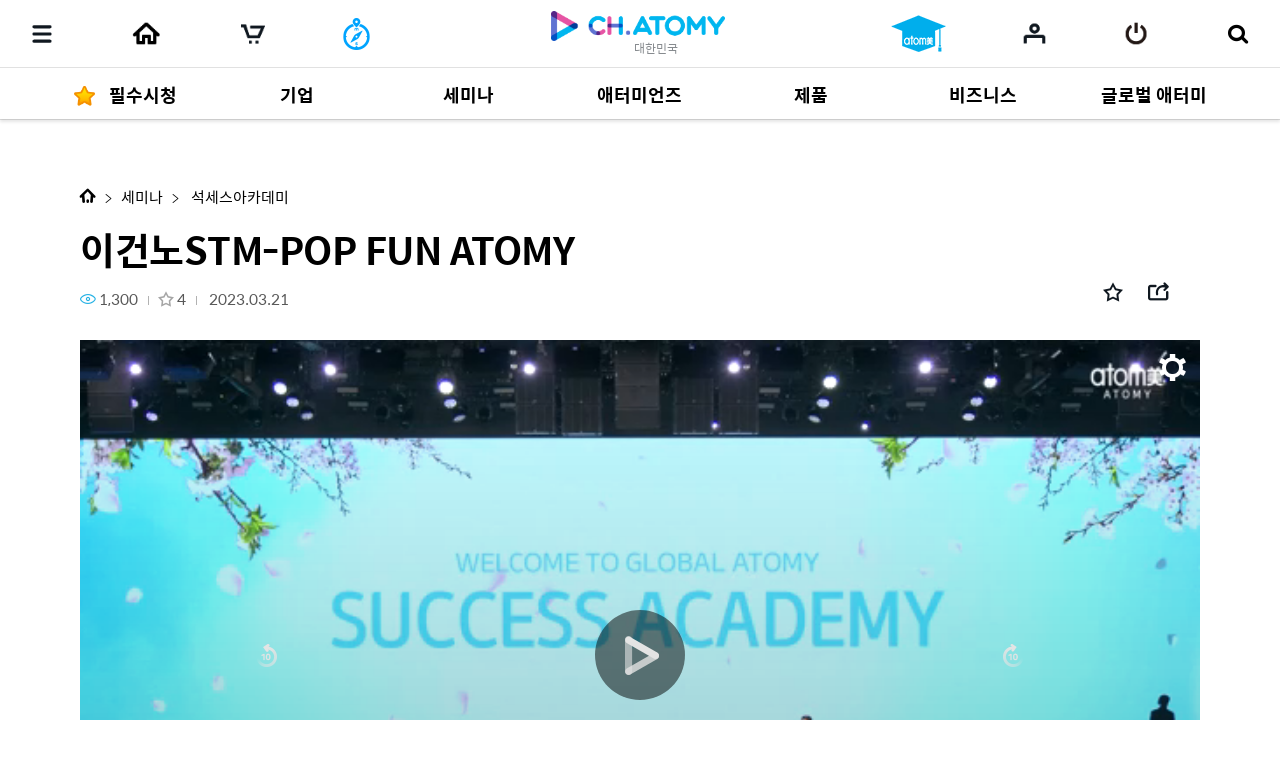

--- FILE ---
content_type: text/css
request_url: https://ch.static.atomy.com/front/a44c46130aa3c5d27e404a3412e1719f52952f27/resources/styles/player714.css
body_size: 69923
content:
.player {
    position: relative;
    z-index: 5;
    padding-top: 56.25%;
    background-color: #000;
    -webkit-user-select: none;
    -moz-user-select: none;
    -ms-user-select: none;
    user-select: none
}

.video-player *:focus {
    outline: 1px dotted #000
}

.no-touchevents .player ::-webkit-scrollbar {
    width: 4px;
    height: 4px;
    background-color: transparent
}

.no-touchevents .player ::-webkit-scrollbar-thumb {
    position: relative;
    background: rgba(255, 255, 255, 0.25)
}

@media (max-width: 1280px) {
    .vjs-volume-bar {
        display: none !important;
    }
}

#video {
    position: absolute;
    top: 0;
    bottom: 0;
    left: 0;
    width: 100%;
    margin: 0;
    padding: 0
}

.player .video-player {
    overflow: hidden;
    width: 100%;
    height: 100%;
    outline: none
}

.video-player:before {
    content: '' !important;
    position: absolute;
    left: 0;
    bottom: 0;
    right: 0;
    z-index: 9;
    min-height: 150px;
    background: linear-gradient(to bottom, rgba(0, 0, 0, 0) 0%, rgba(0, 0, 0, 0.7) 100%);
    pointer-events: none;
    opacity: 0;
    transition: opacity 0.5s ease .5s
}

.video-player.vjs-flash .vjs-tech {
    position: absolute
}

.vjs-paused:before, .vjs-menu-active:before, .vjs-hover .video-player:before {
    opacity: 1;
    transition: opacity 0.5s ease 0.00s
}

.vjs-big-play-button {
    position: absolute;
    top: 50%;
    left: 50%;
    width: 90px;
    height: 90px;
    margin: -45px 0 0 -45px;
    -webkit-animation: keyframes-fadeout .5s linear 1 normal forwards;
    animation: keyframes-fadeout .5s linear 1 normal forwards;
    pointer-events: none
}

.vjs-big-play-button:before, .vjs-big-play-button:after {
    content: '';
    position: absolute;
    top: 0;
    left: 0;
    display: block
}

.vjs-big-play-button:before {
    width: 90px;
    height: 90px;
    border-radius: 50%;
    background-color: rgba(0, 0, 0, 0.5)
}

.vjs-big-play-button:after {
    top: 50%;
    left: 50%;
    z-index: 1;
    width: 31px;
    height: 39px;
    margin: -19.5px 0 0 -15.5px;
    background-repeat: no-repeat;
    background-position: 100% -100px;
    background-image: url("../images/player/icon_player.png")
}

@-webkit-keyframes keyframes-fadeout {
    0% {
        opacity: 1
    }
    to {
        opacity: 0;
        transform: scale(2)
    }
}

@keyframes keyframes-fadeout {
    0% {
        opacity: 1
    }
    to {
        opacity: 0;
        transform: scale(2)
    }
}

@-webkit-keyframes keyframes-fadein {
    0% {
        opacity: 0;
        transform: scale(2)
    }
    to {
        opacity: 1;
        transform: scale(1)
    }
}

@keyframes keyframes-fadein {
    0% {
        opacity: 0;
        transform: scale(2)
    }
    to {
        opacity: 1;
        transform: scale(1)
    }
}

.video-player.vjs-paused .vjs-big-play-button {
    display: block !important;
    -webkit-animation: keyframes-fadein .5s linear 1 normal forwards;
    animation: keyframes-fadein .5s linear 1 normal forwards
}

.video-player.vjs-paused .vjs-big-play-button:after {
    width: 38px;
    height: 39px;
    margin: -19.5px 0 0 -19px;
    background-position: 100% 0
}

.video-player embed, .video-player object, .video-player video {
    vertical-align: middle;
    display: inline-block;
    width: 100%;
    max-height: 100%;
    height: 100%;
    transform: translateZ(1px)
}

.player .vjs-fullscreen {
    height: 100%;
    transform: translateZ(2000px) !important
}

.player .vjs-fullscreen embed, .player .vjs-fullscreen object, .player .vjs-fullscreen video {
    transform: translateZ(0)
}

.video-player .align, .video-player video + div {
    vertical-align: middle;
    display: inline-block;
    height: 100%
}

.video-player .vjs-hidden {
    display: none
}

:-webkit-full-screen {
    background-color: #000
}

.fake-fullscreen .video-player {
    position: fixed !important;
    top: 0 !important;
    left: 0 !important;
    z-index: 1000 !important;
    width: 100% !important;
    height: 100% !important;
    background-color: #000
}

.fake-fullscreen .video-player video {
    vertical-align: middle !important
}

.fake-fullscreen .video-player video + div {
    content: '';
    vertical-align: middle;
    display: inline-block;
    height: 100%
}

.fake-fullscreen #container .detail {
    position: relative;
    z-index: 102
}

.video-player:-moz-full-screen {
    position: fixed;
    top: 0
}

.video-player:-webkit-full-screen {
    width: 100% !important;
    height: 100% !important
}

.video-player:-webkit-full-screen video {
    max-height: 100% !important
}

.vjs-control-bar {
    position: absolute;
    bottom: 0;
    left: 20px;
    right: 20px;
    z-index: 10;
    height: 53px;
    padding-top: 3px;
    display: flex;
    opacity: 0;
    transition: opacity 0.5s ease .5s
}

.vjs-paused .vjs-control-bar, .vjs-menu-active .vjs-control-bar, .vjs-hover .vjs-control-bar {
    opacity: 1;
    transition: opacity 0.5s ease 0.00s
}

.vjs-control {
    outline: none;
    text-align: center;
    margin: 0;
    padding: 0;
    height: 100%;
    width: 40px;
    flex: none
}

.vjs-custom-control-spacer {
    flex: auto
}

.vjs-control-text {
    font: 0/0 a;
    display: none
}

.vjs-button:hover > .vjs-control-text {
    color: #fff;
    font: inherit;
    font-size: 13px;
    line-height: 26px;
    white-space: nowrap;
    position: absolute;
    top: -40px;
    display: block;
    height: 26px;
    margin-left: 20px;
    padding: 0 8px;
    background-color: #000;
    transform: translateX(-50%)
}

.vjs-button:hover > .vjs-control-text:after {
    content: '';
    position: absolute;
    left: 50%;
    bottom: -6px;
    display: block;
    width: 0;
    height: 0;
    margin-left: -6px;
    border-style: solid;
    border-width: 6px 6px 0 6px;
    border-color: #000 transparent transparent transparent
}

.vjs-progress-control {
    position: absolute;
    top: -5px;
    right: 0;
    left: 0;
    z-index: 2;
    width: auto;
    height: 12px;
    font: 0/0 a;
    cursor: pointer
}

.vjs-progress-holder {
    position: absolute;
    top: 0;
    left: 0;
    right: 0;
    height: 12px
}

.vjs-progress-holder:before {
    content: '';
    display: block;
    width: 100%;
    background-color: #4e5559
}

.vjs-load-progress, .vjs-play-progress, .vjs-progress-holder:before {
    position: absolute;
    top: 4.5px;
    bottom: 0;
    height: 3px;
    z-index: 11;
    transition: transform ease .3s
}

.vjs-load-progress {
    background-color: #97a9b6
}

.vjs-play-progress {
    background-color: #4eceff;
    z-index: 15
}

.vjs-progress-control .vjs-sliding .vjs-load-progress, .vjs-progress-control .vjs-sliding .vjs-play-progress, .vjs-progress-control .vjs-sliding .vjs-progress-holder:before, .vjs-progress-control:hover .vjs-load-progress, .vjs-progress-control:hover .vjs-play-progress, .vjs-progress-control:hover .vjs-progress-holder:before, .vjs-progress-control:hover .watched-progress .watched-holder {
    transform: scaleY(1.8)
}

.vjs-play-progress .vjs-control-text {
    content: '';
    position: absolute;
    top: -4.5px;
    right: -5px;
    z-index: 5;
    display: block;
    width: 12px;
    height: 12px;
    padding: 0;
    border-radius: 6px;
    background-color: #fff;
    opacity: 0;
    transform: scaleY(0.6);
    transition: opacity 0.3s
}

.vjs-progress-control:hover .vjs-play-progress .vjs-control-text, .vjs-progress-control .vjs-sliding .vjs-play-progress .vjs-control-text {
    opacity: 1
}

.vjs-mouse-display {
    position: absolute;
    top: 0;
    z-index: 5;
    display: block;
    width: 1px;
    height: 100%
}

.vjs-play-control:before {
    content: '';
    display: block;
    width: 100%;
    height: 100%;
    background-repeat: no-repeat;
    background-position: 0 0;
    background-image: url("../images/player/icon_player.png")
}

.vjs-play-control.vjs-playing:before {
    background-position: 0 -53px
}

.vjs-ended .vjs-play-control.vjs-paused:before {
    background-position: 0 -106px
}

.vjs-volume-menu-button {
    cursor: pointer;
    text-align: center;
    position: relative;
    transition: all 0.4s
}

.vjs-volume-menu-button:before {
    content: '';
    display: block;
    width: 40px;
    height: 100%;
    background-repeat: no-repeat;
    background-position: -40px 0;
    background-image: url("../images/player/icon_player.png")
}

.vjs-vol-0:before {
    background-position: -40px -53px
}

.vjs-vol-1:before, .vjs-vol-2:before {
    background-position: -40px -106px
}

.vjs-volume-menu-button .vjs-menu {
    position: absolute;
    top: 0;
    left: 40px;
    height: 100%;
    opacity: 0;
    transition: all 0.4s
}

.vjs-menu-content {
    overflow: hidden;
    width: auto;
    height: 100%
}

.vjs-volume-bar {
    width: 52px;
    height: 3px;
    margin: 25px 4.5px;
    background-color: rgba(255, 255, 255, 0.25)
}

.vjs-volume-level {
    position: relative;
    height: 3px;
    background-color: #fff
}

.vjs-volume-level:before {
    content: '';
    position: absolute;
    right: -4.5px;
    top: -3px;
    display: block;
    width: 9px;
    height: 9px;
    border-radius: 50%;
    background-color: #fff
}

.vjs-slider-active, .vjs-volume-menu-button:hover {
    width: 100px
}

.vjs-slider-active .vjs-menu, .vjs-volume-menu-button:hover .vjs-menu {
    opacity: 1
}

.vjs-714-bar {
    height: 3px !important;
    display: block !important;
}

.vjs-volume-level2 {
    height: 50px;
    width: 75px;
    margin-top: -27px;
    margin-left: -15px;
}

.vjs-fullscreen-control {
    cursor: pointer
}

.vjs-fullscreen-control:before {
    content: '';
    display: block;
    width: 40px;
    height: 100%;
    background-repeat: no-repeat;
    background-position: -160px 0;
    background-image: url("../images/player/icon_player.png")
}

.vjs-fullscreen .vjs-fullscreen-control:before {
    background-position: -160px -53px
}

.vjs-share-control {
    display: none
}

.video-player .not-hls dl {
    max-width: 100%;
    border-left: 0
}

.video-player [data-size] button {
    font-weight: 100
}

.video-player [data-size="175"] {
    font-size: 1.938em
}

.video-player [data-size="150"] {
    font-size: 1.688em
}

.video-player [data-size="50"] {
    font-size: 0.813em
}

.vjs-captions-button {
    cursor: pointer
}

.vjs-captions-button:before {
    content: '';
    display: block;
    width: 40px;
    height: 100%;
    background-repeat: no-repeat;
    background-position: -200px 0;
    background-image: url("../images/player/icon_player.png")
}

.vjs-captions-button.active-caption:before, .vjs-captions-button.active:before {
    background-position: -200px -53px
}

.vjs-captions-button div.vjs-menu {
    width: auto;
    background-color: rgba(0, 0, 0, 0.7)
}

.vjs-captions-button .vjs-menu:after {
    content: '';
    display: block;
    clear: both
}

.vjs-captions-button .vjs-menu ul.vjs-menu-content {
    box-sizing: border-box;
    float: left;
    width: 33.33%;
    min-width: 250px;
    height: 100%;
    background-color: transparent
}

.vjs-captions-button .vjs-menu ul.vjs-menu-content:before {
    content: attr(data-title);
    font-size: 20px;
    box-sizing: border-box;
    display: block;
    height: 96px;
    padding: 30px 30px 0;
    border-bottom: 1px solid #242426;
    word-break: break-word
}

.vjs-captions-button .vjs-menu ul.vjs-menu-content ~ .vjs-menu-content {
    border-left: 1px solid #242426
}

.vjs-captions-button .vjs-menu ul.vjs-menu-content li {
    height: auto;
    padding: 0
}

.vjs-captions-button .vjs-menu ul span, .vjs-captions-button .vjs-menu ul button {
    box-sizing: border-box;
    display: block;
    width: 100%;
    padding: 20px 30px
}

.vjs-captions-button .vjs-menu ul [data-size="175"] button, .vjs-captions-button .vjs-menu ul [data-size="150"] button {
    padding-top: 10px;
    padding-bottom: 10px
}

.vjs-audio-button {
    cursor: pointer
}

.vjs-audio-button:before {
    content: '';
    display: block;
    width: 40px;
    height: 100%;
    background-repeat: no-repeat;
    background-position: -240px 0;
    background-image: url("../images/player/icon_player.png")
}

.vjs-audio-button.active-caption:before, .vjs-audio-button.active:before {
    background-position: -240px -53px
}

.vjs-audio-button div.vjs-menu {
    width: 200px;
    background-color: rgba(0, 0, 0, 0.7)
}

.vjs-audio-button .vjs-menu ul.vjs-menu-content {
    box-sizing: border-box;
    width: 100%;
    min-width: 200px;
    height: 100%;
    background-color: transparent
}

.vjs-audio-button .vjs-menu ul.vjs-menu-content li {
    height: auto;
    padding: 0
}

.vjs-audio-button .vjs-menu ul span, .vjs-audio-button .vjs-menu ul button {
    box-sizing: border-box;
    display: block;
    width: 100%;
    padding: 20px 30px
}

.vjs-audio-button .vjs-menu ul [data-size="175"] button, .vjs-audio-button .vjs-menu ul [data-size="150"] button {
    padding-top: 10px;
    padding-bottom: 10px
}

.video-player.video-streaming .vjs-backward-button, .video-player.video-streaming .vjs-forward-button, .video-player.video-streaming .playback-rate, .video-player.video-live .vjs-backward-button, .video-player.video-live .vjs-forward-button, .video-player.video-live .playback-rate {
    display: none
}

.video-player.video-live .vjs-time-control {
    display: none
}

.video-player.video-live .vjs-play-progress {
    width: 100% !important
}

.watched-progress {
    position: absolute;
    top: 4.5px;
    bottom: 0;
    height: 3px;
    width: 100%;
    cursor: default;
    right: 0;
    text-align: left;
    z-index: 10
}

@media (max-width: 1280px) {
    .watched-progress {
        top: 22.5px
    }
}

.watched-progress .watched-holder {
    display: inline-block;
    width: 5px;
    height: 3px;
    background: #fff;
    transition: transform ease .3s
}

.vjs-live-control {
    width: 80px !important
}

.vjs-live-control .vjs-live-display {
    position: relative;
    font-size: 15px;
    color: #fff;
    line-height: 53px
}

.vjs-live-control .vjs-live-display:before {
    content: '';
    display: inline-block;
    width: 14px;
    height: 14px;
    border-radius: 50%;
    vertical-align: top;
    margin: 20px 6px 0 0;
    background-color: #ff1d1d
}

@media (max-width: 1280px) {
    .vjs-live-control {
        position: absolute !important;
        bottom: 30px;
        left: 15px;
        width: auto !important;
        height: 12px
    }

    .vjs-live-control .vjs-live-display {
        font-size: 11px;
        line-height: 12px
    }

    .vjs-live-control .vjs-live-display:before {
        width: 9px;
        height: 9px;
        margin: 1px 5px 0 0
    }
}

.vjs-chapters-button {
    cursor: pointer
}

.vjs-chapters-button:before {
    content: '';
    display: block;
    width: 40px;
    height: 100%;
    background-repeat: no-repeat;
    background-position: -80px 0;
    background-image: url("../images/player/icon_player.png")
}

.vjs-chapters-button.active:before {
    background-position: -80px -53px
}

.vjs-menu .header {
    z-index: 0
}

.vjs-menu-button-popup .vjs-menu {
    color: #fff;
    text-align: left;
    position: absolute;
    right: -20px;
    bottom: 57px;
    z-index: 10;
    display: none;
    box-sizing: border-box;
    width: 350px;
    padding-top: 80px;
    background-color: rgba(0, 0, 0, 0.7)
}

.vjs-menu-button-popup .vjs-menu .header {
    font-size: 22px;
    font-weight: bold;
    box-sizing: border-box;
    height: 80px;
    margin-top: -80px;
    padding: 20px 30px 0;
    border-bottom: 1px solid #242426;
    background-color: rgba(0, 0, 0, 0.7)
}

.vjs-menu-button-popup .vjs-menu .header span {
    display: block
}

.vjs-menu-button-popup .vjs-menu .close {
    font: 0/0 a;
    position: absolute;
    top: 0;
    right: 0;
    z-index: 1;
    padding: 30px
}

.vjs-menu-button-popup .vjs-menu .close:after {
    content: '\e00e';
    color: #858583;
    font-family: 'atomy-icon-font';
    font-size: 16px;
    line-height: 1;
    text-rendering: auto;
    -webkit-font-smoothing: antialiased;
    -moz-osx-font-smoothing: grayscale
}

.vjs-menu-button-popup .vjs-menu .vjs-menu-content {
    overflow: auto;
    width: 100%;
    height: auto
}

.vjs-menu-button-popup.active .vjs-menu .vjs-menu-content {
    max-height: 100%
}

.vjs-menu-button-popup .vjs-menu .vjs-menu-content li {
    position: relative;
    display: table;
    box-sizing: border-box;
    width: 100%;
    height: 80px;
    padding: 20px 30px 20px 30px
}

.vjs-chapters-button .vjs-menu .vjs-menu-content li {
    padding-left: 48px
}

.vjs-menu-button-popup .vjs-menu .vjs-menu-content li:hover, .vjs-menu-button-popup .vjs-menu .vjs-menu-content li.active {
    color: #4eceff
}

.vjs-menu-button-popup .vjs-menu .vjs-menu-content li:hover:after, .vjs-menu-button-popup .vjs-menu .vjs-menu-content li.active:after {
    content: '';
    position: absolute;
    top: 50%;
    left: 15px;
    display: block;
    width: 11px;
    height: 9px;
    margin-top: -4.5px;
    background-repeat: no-repeat;
    background-position: -360px 0;
    background-image: url("../images/player/icon_player.png")
}

.vjs-menu-button-popup .vjs-menu .vjs-menu-content li span {
    vertical-align: middle;
    display: table-cell
}

.vjs-menu-button-popup .vjs-menu .vjs-menu-content li .time {
    vertical-align: top;
    width: 68px
}

.vjs-menu-button-popup .vjs-menu .vjs-menu-content li .text {
    vertical-align: top
}

.vjs-menu-button-popup.active .vjs-menu {
    display: block
}

.vjs-chapters-button .vjs-menu .vjs-menu-content li:hover:after, .vjs-chapters-button .vjs-menu .vjs-menu-content li.active:after {
    content: '';
    position: absolute;
    top: 33px;
    left: 28px;
    display: block;
    width: 11px;
    height: 14px;
    margin-top: -7px;
    background-repeat: no-repeat;
    background-position: -360px -20px;
    background-image: url("../images/player/icon_player.png")
}

.vjs-time-control {
    color: #fff;
    font-size: 13px;
    width: auto
}

.vjs-current-time-display, .vjs-duration-display {
    display: inline-block;
    vertical-align: middle;
    white-space: nowrap;
    min-width: 40px
}

.vjs-current-time {
    color: #4eceff
}

.vjs-time-control:after, .vjs-current-time:after, .vjs-time-divider:after {
    content: '';
    vertical-align: middle;
    display: inline-block;
    height: 100%
}

.vjs-time-divider {
    white-space: nowrap;
    height: 100%
}

.vjs-time-divider > div {
    font: 0/0 a;
    width: 1px;
    height: 10px;
    margin: 2px 5px 0;
    vertical-align: middle;
    display: inline-block;
    background-color: #50636f
}

.vjs-poster {
    display: none;
    vertical-align: middle;
    background-repeat: no-repeat;
    background-position: 50% 50%;
    background-size: contain;
    background-color: #000000;
    cursor: pointer;
    margin: 0;
    padding: 0;
    position: absolute;
    top: 0;
    right: 0;
    bottom: 0;
    left: 0;
    height: 100%
}

.vjs-has-started .vjs-poster {
    display: none
}

.vjs-audio-type .vjs-poster {
    display: block
}

.vjs-fixed .vjs-text-track-display {
    display: none !important;
}

.vjs-text-track-display {
    font-size: 20px;
    pointer-events: none
}

.vjs-text-track-display div div {
    font-size: 1em !important
}

.vjs-text-track-display[data-opacity="0"] > div div div {
    background-color: rgba(0, 0, 0, 0) !important
}

.vjs-text-track-display[data-opacity="0.25"] > div div div {
    background-color: rgba(0, 0, 0, 0.25) !important
}

.vjs-text-track-display[data-opacity="0.75"] > div div div {
    background-color: rgba(0, 0, 0, 0.75) !important
}

.vjs-text-track-display[data-opacity="1"] > div div div {
    background-color: #000 !important
}

[data-caption-size='175'] .vjs-text-track-display > div {
    font-size: 1.75em !important
}

[data-caption-size='150'] .vjs-text-track-display > div {
    font-size: 1.5em !important
}

[data-caption-size='100'] .vjs-text-track-display > div {
    font-size: 1em !important
}

[data-caption-size='50'] .vjs-text-track-display > div {
    font-size: 0.7em !important
}

.vjs-text-track-display div {
    font-family: inherit !important;
    word-wrap: break-word;
    max-width: 100%;
    box-sizing: border-box;
    background-color: transparent !important
}

.vjs-text-track-display > div {
    z-index: 10;
    transition: transform 0.5s ease 0.5s
}

.vjs-text-track-display > div div {
    top: auto !important;
    bottom: 0 !important
}

.vjs-text-track-display > div div div {
    display: inline-block !important;
    padding: 5px 10px;
    border-radius: 5px;
    background-color: rgba(0, 0, 0, 0.5) !important
}

.vjs-hover .vjs-text-track-display > div, .vjs-menu-active .vjs-text-track-display > div, .vjs-paused .vjs-text-track-display > div {
    transform: translateY(-63px);
    transition: transform 0.5s ease
}

.vjs-waiting .vjs-control-bar {
    pointer-events: none
}

.vjs-loading-spinner {
    display: none;
    pointer-events: none;
    position: absolute;
    top: 50%;
    left: 50%;
    margin: -25px 0 0 -25px;
    opacity: 0.85;
    text-align: left;
    border: 6px solid rgba(43, 51, 63, 0.7);
    box-sizing: border-box;
    background-clip: padding-box;
    width: 50px;
    height: 50px;
    border-radius: 25px
}

.vjs-seeking .vjs-loading-spinner, .vjs-waiting .vjs-loading-spinner {
    display: block
}

.vjs-loading-spinner:before, .vjs-loading-spinner:after {
    content: "";
    position: absolute;
    margin: -6px;
    box-sizing: inherit;
    width: inherit;
    height: inherit;
    border-radius: inherit;
    opacity: 1;
    border: inherit;
    border-color: transparent;
    border-top-color: white
}

.vjs-seeking .vjs-loading-spinner:before, .vjs-seeking .vjs-loading-spinner:after, .vjs-waiting .vjs-loading-spinner:before, .vjs-waiting .vjs-loading-spinner:after {
    -webkit-animation: vjs-spinner-spin 1.1s cubic-bezier(0.6, 0.2, 0, 0.8) infinite, vjs-spinner-fade 1.1s linear infinite;
    animation: vjs-spinner-spin 1.1s cubic-bezier(0.6, 0.2, 0, 0.8) infinite, vjs-spinner-fade 1.1s linear infinite
}

.vjs-seeking .vjs-loading-spinner:before, .vjs-waiting .vjs-loading-spinner:before {
    border-top-color: white
}

.vjs-seeking .vjs-loading-spinner:after, .vjs-waiting .vjs-loading-spinner:after {
    border-top-color: white;
    -webkit-animation-delay: 0.44s;
    animation-delay: 0.44s
}

@-webkit-keyframes vjs-spinner-spin {
    100% {
        transform: rotate(360deg)
    }
}

@keyframes vjs-spinner-spin {
    100% {
        transform: rotate(360deg)
    }
}

@-webkit-keyframes vjs-spinner-fade {
    0% {
        border-top-color: #73859f
    }
    20% {
        border-top-color: #73859f
    }
    35% {
        border-top-color: white
    }
    60% {
        border-top-color: #73859f
    }
    100% {
        border-top-color: #73859f
    }
}

@keyframes vjs-spinner-fade {
    0% {
        border-top-color: #73859f
    }
    20% {
        border-top-color: #73859f
    }
    35% {
        border-top-color: white
    }
    60% {
        border-top-color: #73859f
    }
    100% {
        border-top-color: #73859f
    }
}

.player #video.vjs-fixed {
    position: fixed;
    top: auto;
    bottom: 10px;
    right: 10px;
    left: auto;
    z-index: 100;
    width: 388px;
    height: auto
}

.player #video.vjs-mobile-confirm, .player #video.vjs-unfixed {
    position: absolute !important;
    top: 0 !important;
    bottom: auto !important;
    left: 0 !important;
    width: 100% !important;
    height: 100% !important
}

.player .vjs-fixed .video-player {
    white-space: nowrap;
    position: relative;
    height: auto;
    margin: 0;
    padding: 0
}

.player .vjs-fixed .video-player video {
    vertical-align: top
}

.player .vjs-fixed .video-player.vjs-flash {
    position: relative;
    padding-bottom: 56.25%;
    box-shadow: 0 0 0 transparent;
    background-color: #000
}

.player .vjs-fixed .vjs-time-control, .player .vjs-fixed .product-wrap, .player .vjs-fixed .vjs-setting-button, .player .vjs-fixed .vjs-captions-button, .player .vjs-fixed .vjs-chapters-button {
    display: none
}

.fake-fullscreen .player .vjs-fixed .vjs-setting-button {
    display: block
}

.fake-fullscreen .player .vjs-fixed .fullscreen-reference .vjs-setting-button {
    display: none
}

.vjs-fixed .reference-wrap {
    display: none
}

.fake-fullscreen .vjs-fixed .reference-wrap {
    display: block
}

.vjs-fixed h3 {
    cursor: move;
    color: #fff;
    line-height: 40px;
    text-overflow: ellipsis;
    white-space: nowrap;
    overflow: hidden;
    display: block !important;
    height: 40px;
    padding: 0 40px 0 10px;
    background-color: #3f464e
}

.vjs-fixed .vjs-fullscreen .vjs-share-layer .close:after {
    display: none !important;
}

.vjs-fixed .close {
    font: 0/0 a;
    text-align: center;
    position: absolute;
    right: 0;
    top: 0;
    display: block !important;
    width: 40px;
    height: 40px
}

.vjs-fixed .close:after {
    content: '\e00e';
    color: #9fa3a7;
    font-family: 'atomy-icon-font';
    font-size: 15px;
    display: block
}

.vjs-fixed .recommend {
    display: none
}

.vjs-fixed .video-player.vjs-playing:after, .vjs-fixed .video-player.vjs-paused:after {
    display: none
}

.vjs-progress-holder .product-wrap {
    position: absolute;
    top: 50%;
    right: 0;
    left: 0;
    height: 5px;
    margin: -2.5px 0 0 -5.5px
}

.vjs-progress-holder .product {
    position: absolute;
    top: 0;
    z-index: 12;
    display: block;
    width: 11px;
    height: 5px;
    background-color: #fff
}

.vjs-progress-holder .product span {
    position: absolute;
    left: 50%;
    bottom: 14px;
    display: none;
    width: 79px;
    height: 68px;
    margin-left: -39.5px;
    border-radius: 2px;
    background-color: #fff
}

.vjs-progress-holder .product span:before {
    content: '';
    position: absolute;
    left: 50%;
    bottom: -5px;
    width: 0;
    height: 0;
    margin-left: -5px;
    border-style: solid;
    border-width: 5px 5px 0 5px;
    border-color: #fff transparent transparent transparent
}

.vjs-progress-holder .product span:after {
    content: '';
    vertical-align: middle;
    display: inline-block;
    height: 100%
}

.vjs-progress-holder .product span img {
    vertical-align: middle;
    display: inline-block;
    max-width: 100%;
    max-height: 100%;
    border-radius: 2px
}

.vjs-progress-holder .product:hover span {
    display: block
}

.current-product {
    position: relative;
    padding: 0 0 50px;
    background-color: #151515;
    overflow: hidden
}

.current-product .item {
    position: relative;
    overflow: hidden;
    box-sizing: border-box;
    /*margin: 0 10px;*/
    border-radius: 2px;
    background-color: #fff;
    opacity: 0.3
}

.current-product .item .thumb {
    text-align: center;
    vertical-align: middle;
    overflow: hidden;
    display: inline-block;
    box-sizing: border-box;
    width: 99px;
    height: 99px;
    padding: 10px;
    border-radius: 2px
}

.current-product .item .thumb img {
    vertical-align: top;
    display: inline;
    max-height: 100%
}

.current-product .item .name {
    font-size: 13.5px;
    font-weight: normal;
    vertical-align: middle;
    display: none;
    width: calc(100% - 115px) !important;
}

.current-product .item .btns .col {
    float: none;
    box-sizing: border-box
}

.current-product .item .btns {
    position: absolute;
    bottom: 8px;
    right: 8px;
    display: none;
    width: 42px
}

.current-product .item .btn {
    color: #585858;
    line-height: 26px;
    display: block;
    width: 100%;
    height: 42px;
    min-width: 0;
    min-height: 0;
    border-radius: 0;
    background-color: #fff
}

.current-product .item .btns .col:first-child .btn {
    border-bottom: 0
}

.current-product .item .btn .icon:before {
    font-size: 15px
}

.current-product .item .btn:after {
    content: '';
    display: block;
    clear: both
}

.current-product .item .btn.active .icon-heart-line:before {
    content: '\e019'
}

.current-product .item .icon-cart:before {
    font-size: 22px
}

.current-product .item .btn.bordered {
    color: #24b1e4;
    background-color: #fff
}

.current-product .item .btn.favorite.active .icon {
    color: #24b1e4
}

.current-product .item .time {
    color: #fff;
    font-size: 13px;
    position: absolute;
    right: 5px;
    bottom: 5px;
    padding: 0 5px;
    background-color: rgba(16, 24, 32, 0.7)
}

.current-product .slider-wrap {
    overflow: hidden;
    max-height: 0;
    padding: 0 40px;
    transition: max-height 0.3s
}

.current-product.show .slider-wrap {
    max-height: 130px
}

.current-product .slick-slide {
    width: 119px;
    margin: 15px 0
}

.current-product .slick-slide.active {
    width: 279px
}

.current-product .active .item {
    opacity: 1
}

.current-product .active .thumb {
    width: 105px
}

.current-product .active .name {
    display: inline-block
}

.current-product .active .btns {
    display: block
}

.current-product .active .time {
    display: none
}

.current-product .active a:before {
    content: '';
    position: absolute;
    top: 0;
    left: 0;
    width: 100%;
    height: 100%;
    box-sizing: border-box;
    /*border: 3px solid #4eceff*/
}

.current-product .slick-arrow {
    position: absolute;
    top: 0;
    width: 40px;
    height: 100%
}

.current-product .slick-arrow:before {
    color: #5c5c5c;
    font-size: 20px
}

.current-product .slick-arrow:hover:before {
    color: #fff
}

.current-product .slick-prev {
    left: -33px
}

.current-product .slick-next {
    right: -33px
}

.current-product .count {
    color: #fff;
    font-size: 20px;
    text-align: center;
    line-height: 50px;
    position: absolute;
    bottom: 0;
    left: 0;
    width: 100%;
    height: 50px;
    background-color: #222
}

.current-product .count button {
    display: block;
    width: 100%
}

.current-product .count button:before {
    content: '';
    vertical-align: middle;
    display: inline-block;
    width: 18px;
    height: 18px;
    margin-right: 12px;
    background-image: url("../images/player/icon_products.png")
}

.current-product .count button:after {
    content: '';
    vertical-align: middle;
    display: inline-block;
    width: 15px;
    height: 8px;
    margin: -2px 0 0 12px;
    background-position: -35px 0;
    background-image: url("../images/player/icon_products.png")
}

.current-product.show .count button:after {
    background-position: -20px 0
}

.current-product .count strong {
    color: #4eceff;
    font-weight: normal
}

.current-product.single {
    padding: 0 30px 50px
}

.current-product.single .slick-slide {
    box-sizing: border-box;
    width: auto;
    margin: 15px 10px;
    border: 3px solid #4eceff;
    border-radius: 0
}

.current-product.single .item {
    margin: 0;
    border-radius: 0;
    opacity: 1
}

.current-product.single .item:after {
    content: '';
    display: block;
    clear: both
}

.current-product.single .item a {
    white-space: nowrap;
    display: block;
    float: left;
    width: calc(100% - 480px)
}

.current-product.single .item .no-cursor {
    cursor: default
}

.current-product.single .thumb {
    vertical-align: middle;
    display: inline-block;
    float: none;
    margin: 0 30px
}

.current-product.single .name {
    color: #101820;
    font-size: 18px;
    vertical-align: middle;
    white-space: normal;
    display: inline-block;
    float: none;
    width: auto;
    max-width: calc(100% - 160px);
    height: auto;
    margin-bottom: 0;
    padding-top: 0
}

.current-product.single .btns {
    position: static;
    display: block;
    box-sizing: border-box;
    float: right;
    width: auto;
    height: 99px;
    padding: 25px 33px
}

.current-product.single .btns .col {
    float: left;
    width: 70px;
    height: 100%;
    margin-left: 8px
}

.current-product.single .btns .btn {
    vertical-align: top;
    height: 100%;
    border-radius: 3px
}

.current-product.single .btns .col:first-child .btn {
    border-bottom: 1px solid #ccc
}

.current-product.single .btns .btn .icon:before {
    font-size: 20px
}

.current-product.single .time {
    display: none
}

.current-product.single .price {
    float: left;
    height: 99px
}

.current-product.single .price:after {
    content: '';
    vertical-align: middle;
    display: inline-block;
    height: 100%
}

.current-product.single .price span {
    color: #101820;
    font-size: 18px;
    vertical-align: middle;
    display: inline-block;
    margin-left: 40px
}

.current-product.single .price span em {
    color: #585858
}

.current-product.single .price .pv em {
    color: #06a7e2
}

.references {
    text-align: center;
    white-space: nowrap;
    position: absolute;
    z-index: 5;
    width: 300px;
    opacity: 0;
    pointer-events: none;
    transition: opacity 0.5s
}

.references:after {
    content: '';
    vertical-align: middle;
    display: inline-block;
    height: 100%
}

.references.show {
    opacity: 1
}

.references.show, .references.hide {
    pointer-events: all
}

.references img {
    width: 100%;
    max-height: 100%;
    vertical-align: middle
}

.references .btn-close {
    color: #999;
    top: 5px;
    right: 5px;
    border: 1px solid #e3e3e3;
    background-color: rgba(255, 255, 255, 0.3)
}

.references .btn-close:before {
    content: '\e00e' !important;
}

.references.close .btn-close {
    border-color: rgba(0, 0, 0, 0);
    background-color: rgba(0, 0, 0, 0.2)
}

.references.close .btn-close:before {
    content: '\e00a' !important;
    color: #fff
}

.references.close {
    top: 20px !important;
    left: 20px !important;
    width: 50px !important;
    height: 45px !important;
    opacity: 1 !important;
    transform: inherit !important
}

.references.hide {
    opacity: 0 !important;
    pointer-events: none
}

.references.close .btn-fullscreen, .references.close img {
    opacity: 0;
    transform: scale(0);
    pointer-events: none;
    transform-origin: 0 0
}

.references.show.fullscreen {
    top: 0 !important;
    left: 50% !important;
    margin-top: 0 !important;
    transform: translateX(-50%) !important;
}

.references.fullscreen {
    top: 0 !important;
    left: 0 !important;
    z-index: 8;
    max-width: none !important;
    max-height: none !important;
    width: 100% !important;
    height: 100% !important;
    background-color: #000;
    transform: inherit !important
}

.references .btn-fullscreen, .references .btn-close {
    font: 0/0 a;
    position: absolute;
    display: block;
    width: 35px;
    height: 35px;
    box-sizing: border-box;
    transition: background-color .3s, border-color .3s
}

.references .btn-fullscreen:before, .references .btn-close:before {
    content: '';
    font-family: 'atomy-icon-font';
    font-size: 16px;
    line-height: 1;
    text-rendering: auto;
    -webkit-font-smoothing: antialiased;
    -moz-osx-font-smoothing: grayscale;
    display: inline-block;
    transition: color 0.3s
}

.references .btn-fullscreen {
    color: #fff;
    top: 5px;
    left: 5px;
    background-color: rgba(0, 0, 0, 0.3)
}

.references .btn-fullscreen:before {
    content: '\e015'
}

.references.fullscreen .btn-fullscreen:before {
    content: '\e03e'
}

.references.FF {
    top: 0;
    left: 0;
    width: 100%;
    height: 100%;
    max-width: none !important;
    max-height: none !important;
    background-color: #000
}

.references.FF .btn-fullscreen {
    display: none
}

.references.TL {
    top: 20px !important;
    left: 20px !important;
    margin-top: 25px !important;
    bottom: auto !important;
}

.references.TM {
    top: 20px !important;
    left: 50% !important;
    transform: translate(-50%) !important;
    margin-top: 25px !important;
    bottom: auto !important;
}

.references.TR {
    top: 20px !important;
    right: 20px !important;
    left : auto !important;
    margin-top: 25px !important;
    bottom: auto !important;
}

.references.BL {
    bottom: 60px !important;
    left: 20px !important;
    top: auto !important;
}

.references.BM {
    bottom: 60px !important;
    left: 50% !important;
    transform: translate(-50%) !important;
    top: auto !important;
}

.references.BR {
    bottom: 60px !important;
    right: 20px !important;
    left: auto !important;
    top: auto !important;
}

.references.mousemove {
    /*bottom: auto !important;*/
    /*right: auto !important*/
}

.fake-fullscreen .fullscreen-reference .vjs-tech, .vjs-nonefixed .fullscreen-reference .vjs-tech {
    position: absolute;
    right: 20px;
    bottom: 60px;
    z-index: 9;
    width: 275px;
    height: auto;
    max-height: 154.6875px
}

.player .recommend {
    text-align: center;
    white-space: nowrap;
    position: absolute;
    top: 0;
    right: 0;
    bottom: 0;
    left: 0;
    z-index: 9;
    padding: 0 0 57px;
    background-color: rgba(0, 0, 0, 0.8)
}

.player .recommend:before {
    display: none
}

.player .recommend:after {
    content: '';
    vertical-align: middle;
    display: inline-block;
    height: 100%
}

.player .recommend .lists {
    vertical-align: bottom;
    display: inline-block;
    width: 100%;
    overflow: auto
}

.player .recommend .item {
    color: #fff;
    font-size: 18px;
    font-weight: bold;
    text-align: left;
    display: inline-block;
    max-width: 317px;
    margin: 0 15px
}

.player .recommend .item .thumb {
    text-align: center;
    width: 317px;
    height: 211px
}

.player .recommend .item .thumb:after {
    content: '';
    vertical-align: middle;
    display: inline-block;
    height: 100%
}

.player .recommend .item .thumb img {
    vertical-align: middle;
    max-height: 100%;
    height: 180px;
    width: 300px;
}

.player .recommend .item .title {
    text-overflow: ellipsis;
    overflow: hidden;
    margin: 20px 0
}

.vjs-audio-mod {
    display: none
}

.player .vjs-fixed .vjs-button:hover > .vjs-control-text {
    display: none
}

.vjs-error .vjs-error-display {
    color: #fff;
    text-align: center;
    position: absolute;
    top: 0;
    right: 0;
    bottom: 0;
    left: 0;
    z-index: 10;
    background-color: rgba(0, 0, 0, 0.9)
}

.vjs-error .vjs-error-display:after {
    content: '';
    vertical-align: middle;
    display: inline-block;
    height: 100%
}

.vjs-error .vjs-error-display .vjs-offscreen {
    display: none
}

.vjs-error .vjs-error-display .vjs-modal-dialog-content {
    vertical-align: middle;
    display: inline-block
}

.next-video {
    color: #fff;
    font-size: 14px;
    position: absolute;
    right: 0;
    bottom: 87px;
    z-index: 10;
    display: none;
    padding: 6px;
    background-color: rgba(0, 0, 0, 0.56)
}

.vjs-fixed .vjs-control-bar .vjs-fullscreen-control {
    display: unset !important;
}

.vjs-fixed .vjs-fullscreen-control {
    display: none !important;
}

.vjs-fullscreen.next-play .next-video {
    display: block
}

.next-video:after {
    content: '';
    display: block;
    clear: both
}

.next-video .image {
    position: relative;
    float: left
}

.next-video .image img {
    vertical-align: top;
    max-height: 74px
}

.next-video .image .duration {
    color: #fff;
    font-size: 13px;
    position: absolute;
    right: 4px;
    bottom: 4px;
    padding: 0 5px;
    background-color: rgba(16, 24, 32, 0.7)
}

.next-video .summary {
    -webkit-line-clamp: 3;
    overflow: hidden;
    float: left;
    width: 121px;
    height: 62px;
    box-sizing: border-box;
    margin: 7px 13px
}

.next-video .summary:before {
    content: '[NEXT]';
    color: #fff;
    font-size: 12px;
    font-weight: bold;
    text-shadow: 0 0 5px #000;
    letter-spacing: -1px;
    display: table;
    margin-bottom: 5px;
    padding: 0 4px;
    background-color: #07a7e3
}

.mobile-confirm {
    text-align: center;
    position: absolute;
    top: 0;
    left: 0;
    z-index: 20;
    display: none;
    width: 100%;
    height: 100%
}

.mobile-confirm:after {
    content: '';
    vertical-align: middle;
    display: inline-block;
    height: 100%
}

.mobile-confirm .content {
    vertical-align: middle;
    position: relative;
    z-index: 1;
    display: inline-block
}

.mobile-confirm .dim {
    position: absolute;
    top: 0;
    left: 0;
    display: block;
    width: 100%;
    height: 100%;
    background-color: #000;
    opacity: 0.5
}

.mobile-confirm .message {
    color: #fff;
    margin-bottom: 15px
}

.mobile-confirm .buttons .btn {
    margin: 0 5px
}

.mobile-confirm.active {
    display: block
}

.fullscreen-reference .btn-hide-video {
    position: absolute;
    right: 20px;
    bottom: 182px;
    z-index: 100;
    width: 36px;
    height: 33px;
    display: block;
    background-color: rgba(0, 0, 0, 0.5);
    background-repeat: no-repeat;
    background-position: 50% 50%;
    background-image: url("../images/player/hide_player.png")
}

.hide-video .btn-hide-video, .btn-hide-video {
    display: none
}

.hide-video video {
    display: none
}

.vjs-reference-control {
    box-sizing: border-box;
    background-repeat: no-repeat;
    background-position: 50% 50%;
    background-image: url("../images/player/icon_reference.png")
}

@media (max-width: 1280px) {
    .video-player, .video-player button {
        -webkit-tap-highlight-color: rgba(0, 0, 0, 0);
        -webkit-user-select: none;
        -moz-user-select: none;
        -ms-user-select: none;
        user-select: none
    }

    .video-player:before {
        display: none
    }

    .video-player *:focus {
        outline: none
    }

    .player .video-player {
        position: relative
    }

    .vjs-scrubbing .vjs-control-bar {
        z-index: 12
    }

    .video-player.vjs-scrubbing:before {
        z-index: 11
    }

    .vjs-button:hover > .vjs-control-text {
        display: none
    }

    .vjs-control-bar {
        position: static;
        height: 48px;
        margin: -48px 15px 0;
        padding: 0;
        transition: none
    }

    .vjs-control-bar:after {
        content: '';
        display: block;
        position: absolute;
        right: 0;
        bottom: 0;
        left: 0;
        z-index: 14;
        height: 60px;
        background: linear-gradient(to bottom, rgba(0, 0, 0, 0) 10%, rgba(0, 0, 0, 0.25) 100%);
        pointer-events: none
    }

    .vjs-playing.vjs-menu-active .vjs-control-bar, .vjs-user-active .vjs-control-bar {
        opacity: 1
    }

    .vjs-control {
        position: relative;
        z-index: 15;
        width: 28px
    }

    .vjs-control:before {
        width: 25px;
        height: 25px;
        margin: 0 auto
    }

    .vjs-play-control {
        position: absolute;
        z-index: 1;
        top: 0;
        left: 50%;
        width: 33.3334%;
        height: 100%;
        transform: translateX(-50%)
    }

    .vjs-play-control:before {
        width: 100%;
        height: 100%;
        background-size: 250px auto;
        background-image: url("../images/player/icon_m_player.png");
        background-position: -100px 0;
        display: none
    }

    .vjs-play-control.vjs-playing:before {
        background-position: -150px 0
    }

    .vjs-ended .vjs-play-control.vjs-paused:before {
        background-position: -200px 0
    }

    .vjs-ended .vjs-setting-button .vjs-menu-button, .vjs-menu-active .vjs-setting-button .vjs-menu-button, .vjs-ended .vjs-control-bar:after, .vjs-menu-active .vjs-control-bar:after, .vjs-ended .vjs-time-divider, .vjs-menu-active .vjs-time-divider, .vjs-ended .vjs-control-bar .vjs-control, .vjs-menu-active .vjs-control-bar .vjs-control {
        display: none
    }

    .vjs-setting .content .caption-list dd {
        overflow-y: scroll;
        height: 60vh;
    }

    .vjs-ended .vjs-control-bar .vjs-play-control {
        top: 50%;
        margin-top: 0;
        display: block;
        transform: translateY(-150%)
    }

    .vjs-custom-control-spacer {
        display: none
    }

    .vjs-progress-control {
        position: relative;
        top: auto;
        right: auto;
        bottom: auto;
        left: auto;
        height: 48px;
        margin-right: 15px;
        flex: auto
    }

    .vjs-progress-holder {
        height: 100%
    }

    .vjs-load-progress, .vjs-play-progress, .vjs-progress-holder:before {
        top: 50%;
        margin-top: -1.5px
    }

    .vjs-setting .font-size, .vjs-setting .head, .vjs-volume-menu-button, .vjs-chapters-button {
        display: none
    }

    .vjs-menu-button-popup .vjs-menu {
        right: -15px;
        bottom: 40px;
        padding-top: 40px;
        width: 50%
    }

    .vjs-menu-button-popup .vjs-menu .header {
        font-size: 13.5px;
        line-height: 40px;
        height: 40px;
        margin-top: -40px;
        padding: 0 15px
    }

    .vjs-menu-button-popup .vjs-menu .close {
        padding: 15px
    }

    .vjs-menu-button-popup .vjs-menu .close:after {
        font-size: 10px
    }

    .vjs-menu-button-popup .vjs-menu .vjs-menu-content {
        box-sizing: border-box;
        top: 40px
    }

    .vjs-menu-button-popup .vjs-menu .vjs-menu-content li {
        height: 40px;
        padding: 10px 15px 10px 24px
    }

    .vjs-menu-button-popup .vjs-menu .vjs-menu-content li:hover {
        color: inherit
    }

    .vjs-menu-button-popup .vjs-menu .vjs-menu-content li:hover:after {
        display: none
    }

    .vjs-menu-active .vjs-control-bar .vjs-setting-button {
        display: block
    }

    @media (orientation: portrait) {
        .vjs-menu-active:not(.vjs-fullscreen):not(.fake-fullscreen) .vjs-control-bar .vjs-setting-button {
            position: fixed;
            top: 51px
        }
    }

    @media (orientation: landscape) {
        .vjs-menu-active:not(.vjs-fullscreen):not(.fake-fullscreen) .vjs-control-bar .vjs-setting-button {
            position: fixed;
            top: 120px
        }
    }

    .video-player .vjs-setting .content .active dd {
        display: block;
        flex: 1 0 auto
    }

    .video-player .vjs-setting dd .auto button:after, .video-player .vjs-setting dd button.active:after, .player .vjs-setting dd .active:after {
        left: 10px
    }

    .player .vjs-setting dd .active:after, .vjs-menu-button-popup .vjs-menu .vjs-menu-content li:hover:after, .vjs-menu-button-popup .vjs-menu .vjs-menu-content li.active:after {
        left: 10px
    }

    .video-player .vjs-setting .content .caption-list, .video-player .vjs-setting .content .font-size, .video-player .vjs-setting .content .audio-track, .video-player .vjs-setting .content .caption-opacity {
        display: block
    }

    .video-player dd li[data-size] {
        font-size: 17px
    }

    .video-player dd [data-size="175"] button {
        font-size: 1.75em
    }

    .video-player dd [data-size="150"] button {
        font-size: 1.5em
    }

    .video-player dd [data-size="100"] button {
        font-size: 1em
    }

    .video-player dd [data-size="50"] button {
        font-size: 0.7em
    }

    .vjs-captions-button, .vjs-audio-button {
        display: none
    }

    .vjs-fullscreen .vjs-share-control {
        display: block
    }

    .vjs-share-control {
        position: absolute;
        right: 55px;
        top: 15px;
        z-index: 6;
        height: auto;
        padding-top: 0
    }

    .vjs-share-control:before {
        content: '';
        display: block;
        width: 25px;
        height: 25px;
        background-size: 250px auto;
        background-image: url("../images/player/icon_m_player.png");
        background-position: 0 -25px
    }

    .vjs-share-layer {
        color: #fff;
        position: absolute;
        top: 50%;
        left: 50%;
        z-index: 11;
        min-width: 200px;
        padding: 10px 20px;
        border-radius: 5px;
        background-color: rgba(0, 0, 0, 0.7);
        transform: translate(-50%, -50%)
    }

    .vjs-share-layer .close {
        font: 0/0 a;
        position: absolute;
        top: 10px;
        right: 10px
    }

    .vjs-share-layer .title {
        font-size: 16px;
        text-align: center;
        margin-bottom: 5px
    }

    .vjs-share-layer .close:before {
        content: '\e00e';
        color: #fff;
        font-family: 'atomy-icon-font';
        font-size: 13px;
        line-height: 1;
        text-rendering: auto;
        -webkit-font-smoothing: antialiased;
        -moz-osx-font-smoothing: grayscale
    }

    .vjs-share-layer .btn {
        display: inline-block;
        line-height: 40px;
        width: 40px;
        min-width: 0;
        height: 40px;
        min-height: 0;
        margin: 5px;
        border: 0;
        border-radius: 50%
    }

    .vjs-share-layer .btn.band .icon:focus, .vjs-share-layer .btn.band .icon:before {
        font-size: 25px
    }

    .vjs-progress-control .vjs-play-progress .vjs-control-text {
        opacity: 1;
        transform: scaleY(1)
    }

    .vjs-progress-control:hover .vjs-play-progress .vjs-control-text, .vjs-progress-control .vjs-sliding .vjs-play-progress .vjs-control-text {
        transform: scaleY(0.6);
        top: -5px
    }

    .vjs-text-track-display {
        transform: translateZ(1px);
        position: relative;
        bottom: 20px;
    }

    .vjs-hover .vjs-text-track-display {
        font-size: 20px
    }

    .vjs-hover .vjs-text-track-display > div {
        transition: none;
        transform: none
    }

    .vjs-fullscreen-control:before {
        background-size: 250px auto;
        background-image: url("../images/player/icon_m_player.png");
        background-position: -50px 0
    }

    .vjs-fullscreen .vjs-fullscreen-control:before {
        background-position: -75px 0
    }

    .vjs-portrait {
        position: absolute;
        bottom: 0;
        right: 15px;
        width: 28px;
        height: 48px
    }

    .vjs-portrait:before {
        background-position: -50px 0
    }

    .current-product {
        overflow: hidden;
        padding-bottom: 50px
    }

    .current-product .item.active {
        padding: 0
    }

    .current-product .item:after {
        content: '';
        display: block;
        clear: both
    }

    .current-product .item .name {
        padding-top: 14px
    }

    .current-product .item .thumb {
        box-sizing: border-box;
        float: left;
        width: 90px;
        height: 90px;
        margin-right: 10px;
        padding: 5px
    }

    .current-product .item .thumb:after {
        content: '';
        vertical-align: middle;
        display: inline-block;
        height: 100%
    }

    .current-product .item .thumb img {
        vertical-align: middle;
        height: auto
    }

    .current-product .item .name {
        word-break: break-all;
        width: 100px
    }

    .current-product .item .btns {
        top: 50%;
        right: 5px;
        bottom: auto;
        width: 40px;
        height: 80px;
        margin-top: -40px;
        text-align: right
    }

    .current-product .item .btns .col {
        width: auto
    }

    .current-product .btn.pic {
        width: 100%;
        min-width: 0;
        min-height: 40px;
        height: 40px;
        line-height: 40px
    }

    .current-product .btn.pic .icon:before {
        font-size: 16px
    }

    .current-product .count {
        color: #fff;
        font-size: 13.5px;
        text-align: center;
        line-height: 50px;
        height: 50px
    }

    .current-product.show .slider-wrap {
        max-height: 170px
    }

    .current-product .slick-list {
        overflow: visible
    }

    .current-product.single {
        padding: 0 0 50px
    }

    .current-product .slider-wrap {
        padding: 0 15px
    }

    .current-product.single .slider-list {
        margin: 15px 0
    }

    .current-product.single .slick-list {
        overflow: hidden
    }

    .current-product.single .slick-slide {
        margin: 0
    }

    .current-product.single .thumb {
        margin: 0
    }

    .current-product.single .item a {
        width: calc(100% - 60px);
        float: none
    }

    .current-product.single .item .name {
        font-size: 13px;
        width: calc(100% - 115px);
        height: 40px
    }

    .current-product.single .price {
        height: auto;
        width: calc(100% - 170px)
    }

    .current-product.single .price span {
        font-size: 13px;
        margin-right: 10px;
        margin-left: 0
    }

    .current-product.single .btns {
        position: absolute;
        width: 40px;
        padding: 0
    }

    .current-product.single .btns .col {
        width: 100%;
        height: 50%;
        margin-left: 0
    }

    .current-product.single .btns .btn {
        line-height: 1.2;
        width: 100%;
        min-width: 0;
        height: 100%;
        border-radius: 0
    }

    .current-product.single .btns .btn.favorite {
        border-bottom: 0
    }

    .current-product.single .slick-dots {
        text-align: center;
        display: block;
        margin-top: 10px
    }

    .current-product.single .slick-dots button {
        width: 8px;
        height: 8px;
        margin: 0 2.5px;
        border-color: #fff;
        border-width: 2px
    }

    .current-product.single .slick-dots .slick-active button {
        border-color: #fff;
        background-color: #fff
    }

    .vod-download strong {
        font-size: 17.5px
    }

    .vod-download select {
        height: 30px
    }

    .player .recommend {
        padding: 0
    }

    .player .recommend:after {
        vertical-align: bottom
    }

    .player .recommend .item {
        font-size: 11px
    }

    .player .recommend .item .thumb {
        width: 145px;
        height: 100px
    }

    .player .recommend .item .thumb img {
        max-height: 100%
    }

    .player .recommend .item .title {
        margin: 6px 0
    }

    .vjs-progress-holder .product {
        width: 7px
    }

    .vjs-poster {
        pointer-events: none
    }

    .vjs-user-active .vjs-text-track-display > div, .vjs-menu-active .vjs-text-track-display > div, .vjs-paused .vjs-text-track-display > div {
        transition: transform 0.5s ease;
        transform: translateY(-45px) !important
    }

    .player #video.vjs-fixed {
        right: 10px;
        left: auto;
        width: 180px
    }

    .player #video.vjs-fixed video {
        max-height: 101.25px
    }

    .fake-fullscreen .player #video.vjs-fixed video {
        max-height: none
    }

    .vjs-audio-mod {
        color: #fff;
        white-space: nowrap;
        cursor: pointer;
        position: absolute;
        bottom: 45px;
        right: 15px;
        display: block;
        width: auto;
        height: 26px
    }

    .vjs-audio-mod:hover > .vjs-control-text, .vjs-audio-mod .vjs-control-text {
        font: inherit;
        position: static;
        line-height: 26px;
        text-shadow: 0 0 5px #000;
        display: block;
        margin: 0;
        padding: 0;
        background-color: transparent;
        transform: none
    }

    .vjs-audio-mod:hover > .vjs-control-text:after, .vjs-audio-mod .vjs-control-text:after {
        content: '';
        vertical-align: middle;
        position: static;
        display: inline-block;
        width: 25px;
        height: 25px;
        margin-left: 5px;
        border-radius: 3px;
        border: 0;
        background-color: rgba(0, 0, 0, 0.9);
        background-repeat: no-repeat;
        background-position: 50% 50%;
        background-size: 100% auto;
        background-image: url("../images/player/audio_mode.png")
    }

    .vjs-ended .vjs-audio-mod {
        display: none
    }

    .vjs-audio-mod, .vjs-progress-control, .vjs-time-control {
        position: relative;
        width: auto
    }

    .vjs-audio-mod {
        right: 0
    }

    .next-video {
        bottom: 73px
    }

    .next-video .summary {
        height: 63px
    }

    .no-flex .vjs-loading-spinner, .no-flex .vjs-control-bar, .no-flex .vjs-big-play-button {
        display: none !important
    }

    .references {
        width: auto;
        height: 100%
    }

    .references img {
        max-height: 100%;
        width: auto;
        height: auto
    }

    .references.close {
        width: 30px !important;
        height: 30px !important;
        top: 10px !important;
        left: 10px !important
    }

    .references .btn-fullscreen, .references .btn-close {
        top: 10px;
        width: 30px;
        height: 30px
    }

    .references .btn-fullscreen {
        left: 10px
    }

    .references .btn-close {
        right: 10px
    }

    .references.close .btn-close {
        top: 0;
        right: 0
    }

    .fake-fullscreen .fullscreen-reference .vjs-tech, .vjs-nonefixed .fullscreen-reference .vjs-tech {
        right: 10px;
        bottom: 10px;
        width: 150px
    }

    .vjs-fullscreen .vjs-setting-button, .vjs-fullscreen .vjs-time-control {
        display: block !important;
    }

    .fullscreen-reference .vjs-setting-button {
        display: none
    }

    .fullscreen-reference .btn-hide-video {
        bottom: 71px;
        right: 10px;
        width: 22px;
        height: 23px;
        background-size: 15px auto;
        background-image: url("../images/player/m_hide_player.png")
    }

    .vjs-reference-control {
        width: 29px;
        padding: 0 6px;
        background-size: 17px auto;
        background-image: url("../images/player/icon_reference.png")
    }
}

@media (max-width: 320px) {
    .current-product .btn.pic {
        min-width: 40px
    }
}

.no-flexbox .vjs-control-bar {
    vertical-align: middle;
    right: 0;
    left: 0;
    display: table;
    width: 100%;
    padding: 0 20px;
    box-sizing: border-box;
    opacity: 1;
    table-layout: fixed
}

.no-flexbox .vjs-control {
    vertical-align: middle;
    display: table-cell
}

.no-flexbox .vjs-time-control {
    width: 40px
}

.no-flexbox .vjs-time-divider {
    vertical-align: middle;
    display: table-cell;
    width: 11px
}

.no-flexbox .vjs-progress-control {
    display: block
}

.no-flexbox .vjs-custom-control-spacer {
    display: table-cell;
    width: 100%
}

.no-flexbox .vjs-setting {
    right: 0
}

.no-flexbox .vjs-progress-control {
    right: 20px;
    left: 20px
}

.fake-fullscreen .sticky-header.active {
    display: none
}

.mode-portrait button {
    display: block;
    width: 100%;
    height: 47px;
    background: #02b9f3;
    text-align: center;
    color: #fff;
    font-size: 15px
}

#video.vjs-fixed .vjs-custom-chapter {
    display: none
}

.vjs-custom-chapter {
    position: absolute;
    width: 100%;
    height: 100%;
    left: 0;
    top: 0;
    z-index: 16
}

.vjs-custom-chapter .hover {
    position: absolute;
    width: 100%;
    height: 100%;
    left: 0;
    top: 0
}

.vjs-custom-chapter .title {
    display: none;
    position: absolute;
    top: -40px;
    font-size: 16px;
    background-color: rgba(255, 255, 255, 0.8);
    border-radius: 5px;
    line-height: 1;
    padding: 8px 20px;
    white-space: nowrap;
    overflow: hidden;
    text-overflow: ellipsis;
    max-width: 320px
}

.vjs-custom-chapter:hover .title {
    display: block
}

.vjs-custom-chapter .item span {
    position: absolute;
    width: 10px;
    height: 5px;
    background: #fff;
    font-size: 0;
    top: 50%;
    transform: translateY(-50%)
}

.vjs-timestamp-enabled .vjs-progress-holder .product-wrap {
    display: none
}

@media (max-width: 1280px) {
    .video-player.vjs-paused .vjs-control-bar:after {
        height: 100%
    }
}

.video-player.video-streaming .vjs-backward-button, .video-player.video-streaming .vjs-forward-button, .video-player.video-streaming .playback-rate {
    display: none
}

.video-player.video-live .vjs-backward-button, .video-player.video-live .vjs-forward-button, .video-player.video-live .playback-rate, .video-player.video-live .vjs-time-control {
    display: none
}

.video-player.video-live .vjs-play-progress {
    width: 100% !important
}

@media screen and (min-width: 769px) and (max-width: 1280px){
    .vjs-backward-button, .vjs-forward-button {
        position: absolute;
        top: 0;
        z-index: 0;
        display: flex;
        align-items: center;
        justify-content: center;
        width: 33.3334%;
        height: 100%;
    }
}

@media screen and (min-width: 769px) {
    .vjs-backward-button, .vjs-forward-button {
        background-repeat: no-repeat;
        background-position: 50% 50%
    }
}

@media screen and (max-width: 768px) {
    .vjs-backward-button, .vjs-forward-button {
        position: absolute;
        top: 0;
        z-index: 0;
        display: flex;
        align-items: center;
        justify-content: center;
        width: 33.3334%;
        height: 100%
    }

    .vjs-backward-button:after, .vjs-forward-button:after {
        content: '';
        display: block;
        width: 29px;
        height: 33px;
        background-size: cover
    }
}

.vjs-fixed .vjs-backward-button, .vjs-fixed .vjs-forward-button {
    display: none
}

@media screen and (min-width: 769px) {
    .vjs-backward-button {
        left: 0;
        background-image: url("../images/player/sprite/pc/backward.png");
        background-repeat: no-repeat;
    }
}

@media screen and (max-width: 768px) {
    .vjs-backward-button {
        left: 0
    }

    .vjs-backward-button:after {
        background-image: url("../images/player/sprite/m/backward.png")
    }
}

@media screen and (min-width: 769px) {
    .vjs-forward-button {
        right: 0;
        background-image: url("../images/player/sprite/pc/forward.png");
        background-repeat: no-repeat;
    }
}

@media screen and (max-width: 768px) {
    .vjs-forward-button {
        right: 0
    }

    .vjs-forward-button:after {
        background-image: url("../images/player/sprite/m/forward.png")
    }
}

.vjs-setting {
    color: #fff;
    position: absolute;
    right: -20px;
    bottom: 56px;
    z-index: 10;
    display: none;
    box-sizing: border-box;
    max-width: 100%;
    padding-top: 80px;
    background-color: rgba(0, 0, 0, 0.7);
    transform: translateZ(1px);
    min-width: 200px
}

@media (max-width: 1280px) {
    .vjs-setting {
        top: 0;
        right: 0;
        bottom: 0;
        height: auto !important;
        padding-top: 0
    }

    .vjs-setting .font-size, .vjs-setting .head {
        display: none
    }
}

.vjs-setting-button.active .vjs-setting {
    display: block
}

/*[HECX-1280] 플레이어 내 설정 버튼 2번 선택 시 플레이어 변경되는 현상*/
.vjs-menu-button {
    -webkit-user-select : none !Important;
}
.vjs-button {
    -webkit-user-select : none !Important;
}

.vjs-setting dl {
    text-align: left;
    vertical-align: top;
    position: relative;
    display: inline-block;
    box-sizing: border-box;
    max-width: 290px;
    min-width: 200px;
    height: 100%;
    padding: 96px 0 0;
    border-left: 1px solid #242426
}

@media (max-width: 1280px) {
    .vjs-setting dl {
        display: block;
        max-width: none;
        height: auto;
        width: 100%;
        padding-top: 0
    }
}

.vjs-setting dt {
    white-space: normal;
    word-break: keep-all;
    position: absolute;
    top: 0;
    left: 0;
    box-sizing: border-box;
    display: flex;
    align-items: center;
    width: 100%;
    height: 80px;
    padding: 10px 15px;
    border-bottom: 1px solid #242426
}

@media (max-width: 1280px) {
    .vjs-setting dt {
        position: static;
        font-size: 13.5px;
        font-weight: bold;
        width: 100%;
        height: auto;
        min-height: 40px;
        padding: 10px 15px
    }
}

.vjs-setting dd {
    color: #a7a7a7;
    overflow: auto;
    height: 100%
}

@media (min-width: 847px) {
    .vjs-setting dd {
        max-height: 100% !important
    }
}

@media (max-width: 1280px) {
    .vjs-setting dd {
        display: none;
        height: auto;
        overflow: auto;
        flex: 1 0 auto
    }
}

.vjs-setting dd button {
    position: relative;
    box-sizing: border-box;
    display: block;
    width: 100%;
    height: 75px;
    padding: 0 0 0 30px
}

@media (max-width: 1280px) {
    .vjs-setting dd button {
        min-height: 40px;
        height: auto;
        padding: 0 15px 0 24px;
        white-space: normal;
        word-break: break-all;
        line-height: 1;
    }
}

.vjs-setting dd button:hover {
    color: inherit
}

.vjs-setting dd button:after {
    content: '';
    position: absolute;
    top: 50%;
    left: 15px;
    display: none;
    width: 11px;
    height: 9px;
    margin-top: -4.5px;
    background-repeat: no-repeat;
    background-position: -360px 0;
    background-image: url("../images/player/icon_player.png")
}

.vjs-setting dd button.active {
    color: #4eceff
}

.vjs-setting dd .auto small {
    font-size: 0.8em;
    display: none;
    margin-left: 5px;
    opacity: 0.8
}

.auto-level .vjs-setting dd .auto small {
    display: inline-block
}

.vjs-setting dd .auto-level button.active {
    color: inherit
}

.vjs-setting dd .auto-level button.active:after {
    display: none
}

.vjs-setting dd .auto-level .auto {
    color: #4eceff
}

.vjs-setting dd .auto-level .auto button:after {
    display: block
}

.vjs-setting dd .active:after {
    display: block
}

.vjs-setting ul {
    padding: 0
}

.vjs-setting li {
    position: relative
}

.vjs-setting .header {
    font-size: 22px;
    font-weight: bold;
    text-align: left;
    position: absolute;
    top: 0;
    left: 0;
    z-index: 0;
    box-sizing: border-box;
    width: 100%;
    height: 80px;
    padding: 20px 30px 0;
    border-bottom: 1px solid #242426;
    background-color: rgba(0, 0, 0, 0.7)
}

.vjs-setting .header span {
    display: block /*노출*/
}

@media (max-width: 1280px) {
    .vjs-setting .header {
        display: none
    }
}

.vjs-setting .close {
    font: 0/0 a;
    position: absolute;
    top: 0;
    right: 0;
    padding: 30px
}

.vjs-setting .close:after {
    content: '\e00e';
    color: #858583;
    font-family: 'atomy-icon-font';
    font-size: 16px;
    line-height: 1;
    text-rendering: auto;
    -webkit-font-smoothing: antialiased;
    -moz-osx-font-smoothing: grayscale
}

@media (max-width: 1280px) {
    .vjs-setting .close {
        padding: 15px
    }

    .vjs-setting .close:after {
        font-size: 10px
    }
}

.vjs-setting .content {
    white-space: nowrap;
    height: 100%;
    padding-top: 0
}

@media (max-width: 1280px) {
    .vjs-setting .content {
        top: 0;         /*0*/
        width: 190px;
        padding: 0;
        display: flex;
        flex-wrap: nowrap;
        flex-direction: column
    }
}

.vjs-setting .content .caption-list, .vjs-setting .content .font-size, .vjs-setting .content .audio-track, .vjs-setting .content .caption-opacity {
    display: none
}

@media (max-width: 1280px) {
    .vjs-setting-button {
        position: absolute;
        top: 0;
        right: 0;
        width: 55px;
        height: 55px;
        background-image: none
    }
}

.vjs-setting-button .vjs-menu-button {
    display: block;
    width: 40px;
    height: 100%;
    background-repeat: no-repeat;
    background-position: 50% 50%;
    background-image: url("../images/player/sprite/pc/setting.png")
}

@media (max-width: 1280px) {
    .vjs-setting-button .vjs-menu-button {
        margin: 0 auto;
        box-sizing: content-box;
        width: 25px;
        height: 25px;
        padding: 15px;
        background-size: 50% auto;
        background-image: url("../images/player/sprite/m/setting.png")
    }
}

@media (max-width: 1280px) {
    .vjs-setting-button.active {
        width: 190px;
        height: 100%;
        padding: 0
    }
}

.vjs-setting-button.active .vjs-menu-button {
    background-image: url("../images/player/sprite/pc/setting-active.png")
}

.vjs-setting-button.active .vjs-setting dd {
    height: 100%
}

.vjs-play-ad-head .vjs-text-track-display, .vjs-play-ad-tail .vjs-text-track-display {
    display: none !important
}

.vjs-play-ad-head .vjs-setting-button, .vjs-play-ad-head .vjs-forward-button, .vjs-play-ad-head .vjs-backward-button, .vjs-play-ad-head .vjs-capters-button, .vjs-play-ad-head .vjs-captions-button, .vjs-play-ad-tail .vjs-setting-button, .vjs-play-ad-tail .vjs-forward-button, .vjs-play-ad-tail .vjs-backward-button, .vjs-play-ad-tail .vjs-capters-button, .vjs-play-ad-tail .vjs-captions-button {
    display: none !important
}

.vjs-play-ad-head .vjs-play-progress, .vjs-play-ad-tail .vjs-play-progress {
    background-color: #ffcc00
}

.vjs-skip {
    color: #fff;
    position: absolute;
    bottom: 20px;
    right: 20px;
    z-index: 9;
    display: flex;
    align-items: center;
    background-color: rgba(0, 0, 0, 0.8);
    transition: bottom 0.5s ease 0.5s
}

.vjs-skip img {
    max-width: 100px
}

.vjs-skip .skip {
    cursor: pointer
}

.vjs-skip .skip, .vjs-skip .skip-timer {
    display: flex;
    align-items: center;
    padding: 5px 10px
}

.vjs-paused .vjs-skip, .vjs-hover .vjs-skip {
    bottom: 73px;
    transition: bottom 0.5s ease 0s
}

@media (max-width: 1280px) {
    .vjs-user-active .vjs-skip, .vjs-paused .vjs-skip, .vjs-hover .vjs-skip {
        bottom: 48px;
        transition: bottom 0.5s ease 0s
    }
}

@media screen and (max-width: 1280px) {
    .references {
        width:350px;
        height:auto;
    }
    .references.BR {
        bottom: 40px !important;
    }
    .references.BM {
        bottom: 40px !important;
    }
    .references.BL {
        bottom: 40px !important;
    }
}

@media screen and (max-width: 768px) {
    .references {
        width:200px;
        height:auto;
    }
    .references.BR {
        bottom: 40px !important;
    }
    .references.BM {
        bottom: 40px !important;
    }
    .references.BL {
        bottom: 40px !important;
    }
}

.vjs-lock {
    background-position: 50% 50%;
    background-repeat: no-repeat;
    background-image: url("../images/common/secret.png")
}
/*# sourceMappingURL=maps/player.css.map */


--- FILE ---
content_type: text/javascript
request_url: https://ch.static.atomy.com/front/a44c46130aa3c5d27e404a3412e1719f52952f27/resources/scripts/videojs/lang/ch.js
body_size: 1596
content:
/*
* custom lang
* message_{}.js에서 가져옴
* */
videojs.addLanguage("ch",{
 "Play": messages.player.play || 'Play',
 "Pause": messages.player.pause || 'Pause',
 "Current Time": "Current Time",
 "Duration Time": "Duration Time",
 "Remaining Time": "Remaining Time",
 "Stream Type": "Stream Type",
 "LIVE": "LIVE",
 "Loaded": "Loaded",
 "Progress": "Progress",
 "Fullscreen": messages.player.fullScreen || 'Fullscreen',
 "Non-Fullscreen": messages.player.exitScreen || 'Non-Fullscreen',
 "Mute": messages.player.mute || 'Mute',
 "Unmute": messages.player.mute || 'Unmute',
 "Playback Rate": messages.player.playbackSpeed || 'Playback Rate',
 "Subtitles": "Subtitles",
 "subtitles off": "subtitles off",
 "Captions": "Captions",
 "captions off": "captions off",
 "Chapters": "Chapters",
 "Close Modal Dialog": "Close Modal Dialog",
 "Descriptions": "Descriptions",
 "descriptions off": "descriptions off",
 "Audio Track": "Audio Track",
 "You aborted the media playback": "You aborted the media playback",
 "A network error caused the media download to fail part-way.": "A network error caused the media download to fail part-way.",
 "The media could not be loaded, either because the server or network failed or because the format is not supported.": "The media could not be loaded, either because the server or network failed or because the format is not supported.",
 "The media playback was aborted due to a corruption problem or because the media used features your browser did not support.": "The media playback was aborted due to a corruption problem or because the media used features your browser did not support.",
 "No compatible source was found for this media.": "No compatible source was found for this media."
});

--- FILE ---
content_type: text/javascript
request_url: https://ch.static.atomy.com/front/a44c46130aa3c5d27e404a3412e1719f52952f27/resources/scripts/videojs714/plugins/videojs.screenType.js
body_size: 1335
content:
/**
 * Video.js
 */
(function(videojs) {
	'use strict';

	videojs.plugin('screenType', function(opts) {
		opts = opts || {};
		var player = this;

		/*
		 * 플러그인 컨텐츠 S
		 */

		function constructViewerContent() {
			var Button = videojs.getComponent('Button'),
				screenType = videojs.extend(Button, {
					constructor: function() {
						Button.apply(this, arguments);
						/* initialize your button */
					},
					handleClick: function() {
						var _button = this,
							_index = 0;

						if(typeof $(player.el()).data('captions-index') !== 'undefined') {
							_index = $(player.el()).data('captions-index');
						}

						if(player.textTracks()[_index].mode == 'showing') {
							player.textTracks()[_index].mode = 'hidden';
							//TODO: animation 이후 자막 위치 변경 수정 필요
 							$('.player-wrap').on('webkitTransitionEnd transitionend', function() {
								player.textTracks()[_index].mode = 'showing';
							});
						}

						$('body').toggleClass('screen-mode');
						_button.toggleClass('active');
					}
				});

			videojs.registerComponent('screenType', screenType);

			var btn = player.getChild('controlBar').addChild('screenType').addClass('vjs-screentype-button').controlText('screen type');
			player.controlBar.el().insertBefore(btn.el(), player.controlBar.getChild(opts.beforeElement).el());
		}

		/*
		 * 플러그인 컨텐츠 E
		 */


		player.ready(constructViewerContent);

	});
}(window.videojs));


--- FILE ---
content_type: text/javascript
request_url: https://ch.static.atomy.com/front/a44c46130aa3c5d27e404a3412e1719f52952f27/resources/scripts/videojs714/player.js?date=2026011921
body_size: 36718
content:
//Hls.DefaultConfig.startPosition = 0;
//Hls.DefaultConfig.autoStartLoad = false;
var hls = new Hls();
var hlsStartPosition = -1;

// 3초동안 마우스 움직임이 없으면 하단 컨트롤러 사라짐.
var resetDelay, inactivityTimeout;
resetDelay = function() {
	clearTimeout(inactivityTimeout);
	inactivityTimeout = setTimeout(function() {
		$("#video").removeClass('vjs-hover');
	}, 3000);
};

/**
 * Add dataset support to elements
 * No globals, no overriding prototype with non-standard methods,
 *   handles CamelCase properly, attempts to use standard
 *   Object.defineProperty() (and Function bind()) methods,
 *   falls back to native implementation when existing
 * Inspired by http://code.eligrey.com/html5/dataset/
 *   (via https://github.com/adalgiso/html5-dataset/blob/master/html5-dataset.js )
 * Depends on Function.bind and Object.defineProperty/Object.getOwnPropertyDescriptor (polyfills below)
 * All code below is Licensed under the X11/MIT License
*/

// Inspired by https://developer.mozilla.org/en-US/docs/JavaScript/Reference/Global_Objects/Function/bind#Compatibility
if (!Function.prototype.bind) {
    Function.prototype.bind = function (oThis) {
        'use strict';
        if (typeof this !== "function") {
            // closest thing possible to the ECMAScript 5 internal IsCallable function
            throw new TypeError("Function.prototype.bind - what is trying to be bound is not callable");
        }

        var aArgs = Array.prototype.slice.call(arguments, 1),
            fToBind = this,
            FNOP = function () {},
            fBound = function () {
                return fToBind.apply(
                    this instanceof FNOP && oThis ? this : oThis,
                   aArgs.concat(Array.prototype.slice.call(arguments))
               );
            };

        FNOP.prototype = this.prototype;
        fBound.prototype = new FNOP();

        return fBound;
    };
}

/*
 * Xccessors Standard: Cross-browser ECMAScript 5 accessors
 * http://purl.eligrey.com/github/Xccessors
 *
 * 2010-06-21
 *
 * By Eli Grey, http://eligrey.com
 *
 * A shim that partially implements Object.defineProperty,
 * Object.getOwnPropertyDescriptor, and Object.defineProperties in browsers that have
 * legacy __(define|lookup)[GS]etter__ support.
 *
 * Licensed under the X11/MIT License
 *   See LICENSE.md
*/

// Removed a few JSLint options as Notepad++ JSLint validator complaining and
//   made comply with JSLint; also moved 'use strict' inside function
/*jslint white: true, undef: true, plusplus: true,
  bitwise: true, regexp: true, newcap: true, maxlen: 90 */

/*! @source http://purl.eligrey.com/github/Xccessors/blob/master/xccessors-standard.js*/

(function () {
    'use strict';
    var ObjectProto = Object.prototype,
    defineGetter = ObjectProto.__defineGetter__,
    defineSetter = ObjectProto.__defineSetter__,
    lookupGetter = ObjectProto.__lookupGetter__,
    lookupSetter = ObjectProto.__lookupSetter__,
    hasOwnProp = ObjectProto.hasOwnProperty;

    if (defineGetter && defineSetter && lookupGetter && lookupSetter) {

        if (!Object.defineProperty) {
            Object.defineProperty = function (obj, prop, descriptor) {
                if (arguments.length < 3) { // all arguments required
                    throw new TypeError("Arguments not optional");
                }

                prop += ""; // convert prop to string

                if (hasOwnProp.call(descriptor, "value")) {
                    if (!lookupGetter.call(obj, prop) && !lookupSetter.call(obj, prop)) {
                        // data property defined and no pre-existing accessors
                        obj[prop] = descriptor.value;
                    }

                    if ((hasOwnProp.call(descriptor, "get") ||
                         hasOwnProp.call(descriptor, "set")))
                    {
                        // descriptor has a value prop but accessor already exists
                        throw new TypeError("Cannot specify an accessor and a value");
                    }
                }

                // can't switch off these features in ECMAScript 3
                // so throw a TypeError if any are false
                if (!(descriptor.writable && descriptor.enumerable &&
                    descriptor.configurable))
                {
                    throw new TypeError(
                        "This implementation of Object.defineProperty does not support" +
                        " false for configurable, enumerable, or writable."
                    );
                }

                if (descriptor.get) {
                    defineGetter.call(obj, prop, descriptor.get);
                }
                if (descriptor.set) {
                    defineSetter.call(obj, prop, descriptor.set);
                }

                return obj;
            };
        }

        if (!Object.getOwnPropertyDescriptor) {
            Object.getOwnPropertyDescriptor = function (obj, prop) {
                if (arguments.length < 2) { // all arguments required
                    throw new TypeError("Arguments not optional.");
                }

                prop += ""; // convert prop to string

                var descriptor = {
                    configurable: true,
                    enumerable  : true,
                    writable    : true
                },
                getter = lookupGetter.call(obj, prop),
                setter = lookupSetter.call(obj, prop);

                if (!hasOwnProp.call(obj, prop)) {
                    // property doesn't exist or is inherited
                    return descriptor;
                }
                if (!getter && !setter) { // not an accessor so return prop
                    descriptor.value = obj[prop];
                    return descriptor;
                }

                // there is an accessor, remove descriptor.writable;
                // populate descriptor.get and descriptor.set (IE's behavior)
                delete descriptor.writable;
                descriptor.get = descriptor.set = undefined;

                if (getter) {
                    descriptor.get = getter;
                }
                if (setter) {
                    descriptor.set = setter;
                }

                return descriptor;
            };
        }

        if (!Object.defineProperties) {
            Object.defineProperties = function (obj, props) {
                var prop;
                for (prop in props) {
                    if (hasOwnProp.call(props, prop)) {
                        Object.defineProperty(obj, prop, props[prop]);
                    }
                }
            };
        }
    }
}());

// Begin dataset code

if (!document.documentElement.dataset &&
         // FF is empty while IE gives empty object
        (!Object.getOwnPropertyDescriptor(Element.prototype, 'dataset')  ||
        !Object.getOwnPropertyDescriptor(Element.prototype, 'dataset').get)
    ) {
    var propDescriptor = {
        enumerable: true,
        get: function () {
            'use strict';
            var i,
                that = this,
                HTML5_DOMStringMap,
                attrVal, attrName, propName,
                attribute,
                attributes = this.attributes,
                attsLength = attributes.length,
                toUpperCase = function (n0) {
                    return n0.charAt(1).toUpperCase();
                },
                getter = function () {
                    return this;
                },
                setter = function (attrName, value) {
                    return (typeof value !== 'undefined') ?
                        this.setAttribute(attrName, value) :
                        this.removeAttribute(attrName);
                };
            try { // Simulate DOMStringMap w/accessor support
                // Test setting accessor on normal object
                ({}).__defineGetter__('test', function () {});
                HTML5_DOMStringMap = {};
            }
            catch (e1) { // Use a DOM object for IE8
                HTML5_DOMStringMap = document.createElement('div');
            }
            for (i = 0; i < attsLength; i++) {
                attribute = attributes[i];
                // Fix: This test really should allow any XML Name without
                //         colons (and non-uppercase for XHTML)
                if (attribute && attribute.name &&
                    (/^data-\w[\w\-]*$/).test(attribute.name)) {
                    attrVal = attribute.value;
                    attrName = attribute.name;
                    // Change to CamelCase
                    propName = attrName.substr(5).replace(/-./g, toUpperCase);
                    try {
                        Object.defineProperty(HTML5_DOMStringMap, propName, {
                            enumerable: this.enumerable,
                            get: getter.bind(attrVal || ''),
                            set: setter.bind(that, attrName)
                        });
                    }
                    catch (e2) { // if accessors are not working
                        HTML5_DOMStringMap[propName] = attrVal;
                    }
                }
            }
            return HTML5_DOMStringMap;
        }
    };
    try {
        // FF enumerates over element's dataset, but not
        //   Element.prototype.dataset; IE9 iterates over both
        Object.defineProperty(Element.prototype, 'dataset', propDescriptor);
    } catch (e) {
        propDescriptor.enumerable = false; // IE8 does not allow setting to true
        Object.defineProperty(Element.prototype, 'dataset', propDescriptor);
    }
}

//참조 : https://developer.mozilla.org/ko/docs/Web/JavaScript/Reference/Global_Objects/Object/assign
if (typeof Object.assign != 'function') {
	(function() {
		Object.assign = function(target) {
			'use strict';
			// 우리는 반드시 특정한 케이스에 대해서 확인해야 합니다.
			if (target === undefined || target === null) {
				throw new TypeError('Cannot convert undefined or null to object');
			}

			var output = Object(target);
			for (var index = 1; index < arguments.length; index++) {
				var source = arguments[index];
				if (source !== undefined && source !== null) {
					for (var nextKey in source) {
						if (source.hasOwnProperty(nextKey)) {
							output[nextKey] = source[nextKey];
						}
					}
				}
			}
			return output;
		};
	})();
}


function detectIE() {
	var ua = window.navigator.userAgent;

	var msie = ua.indexOf('MSIE ');
	if (msie > 0) {
		// IE 10 or older => return version number
		return parseInt(ua.substring(msie + 5, ua.indexOf('.', msie)), 10);
	}

	var trident = ua.indexOf('Trident/');
	if (trident > 0) {
		// IE 11 => return version number
		var rv = ua.indexOf('rv:');
		return parseInt(ua.substring(rv + 3, ua.indexOf('.', rv)), 10);
	}

	var edge = ua.indexOf('Edge/');
	if (edge > 0) {
		// Edge (IE 12+) => return version number
		return parseInt(ua.substring(edge + 5, ua.indexOf('.', edge)), 10);
	}

	// other browser
	return false;
}


(function(d) {
	var doc = document.documentElement;
	var style = doc.style;

	if ( style.webkitFlexWrap == '' || style.msFlexWrap == '' || style.flexWrap == '' ) {
		doc.className += " supports-flex";
	} else {
		doc.className += " no-flex";
	}
})(document);


var iOS = parseFloat(
	('' + (/CPU.*OS ([0-9_]{1,5})|(CPU like).*AppleWebKit.*Mobile/i.exec(navigator.userAgent) || [0,''])[1])
	.replace('undefined', '3_2').replace('_', '.').replace('_', '')
) || false;

;
(function(window, document, videojs) {
	'use strict';

	window.VIDEOJS_NO_DYNAMIC_STYLE = true;

	var USER_AGENT = navigator.userAgent;
	var IS_ANDROID = /Android/i.test(USER_AGENT);
	var ANDROID_VERSION = function () {
		var match = USER_AGENT.match(/Android (\d+)(?:\.(\d+))?(?:\.(\d+))*/i);

		if (!match) {
			return null;
		}

		var major = match[1] && parseFloat(match[1]);
		var minor = match[2] && parseFloat(match[2]);

		if (major && minor) {
			return parseFloat(match[1] + '.' + match[2]);
		} else if (major) {
			return major;
		}
		return null;
	}();

	var isLteIe10 = /*@cc_on!@*/ false;
	var isIE11 = !!window.MSInputMethodContext && !!document.documentMode;
	//var swf = isIE11 ? '/resources/scripts/videojs/ie11-video-js.swf' : '/resources/scripts/videojs/video-js.swf';
	var swf = '//ch.atomy.com/resources/scripts/videojs/video-js.swf';

	//var isFlash = (detectIE() !== false && parseFloat(detectIE()) <= 10);
	//var isFlash = isIE11 || isLteIe10;
	var isFlash = isLteIe10;

	//var videoType = isLteIe10 ? 'video/mp4' : 'application/x-mpegURL';
	var videoType = isFlash ? 'video/mp4' : 'application/x-mpegURL';

	var osFilter = "win16|win32|win64|mac";
	var isMobile = (function() {
		var check = false;
		(function(a){if(/(android|bb\d+|meego).+mobile|avantgo|bada\/|blackberry|blazer|compal|elaine|fennec|hiptop|iemobile|ip(hone|od)|iris|kindle|lge |maemo|midp|mmp|mobile.+firefox|netfront|opera m(ob|in)i|palm( os)?|phone|p(ixi|re)\/|plucker|pocket|psp|series(4|6)0|symbian|treo|up\.(browser|link)|vodafone|wap|windows ce|xda|xiino|android|ipad|playbook|silk/i.test(a)||/1207|6310|6590|3gso|4thp|50[1-6]i|770s|802s|a wa|abac|ac(er|oo|s\-)|ai(ko|rn)|al(av|ca|co)|amoi|an(ex|ny|yw)|aptu|ar(ch|go)|as(te|us)|attw|au(di|\-m|r |s )|avan|be(ck|ll|nq)|bi(lb|rd)|bl(ac|az)|br(e|v)w|bumb|bw\-(n|u)|c55\/|capi|ccwa|cdm\-|cell|chtm|cldc|cmd\-|co(mp|nd)|craw|da(it|ll|ng)|dbte|dc\-s|devi|dica|dmob|do(c|p)o|ds(12|\-d)|el(49|ai)|em(l2|ul)|er(ic|k0)|esl8|ez([4-7]0|os|wa|ze)|fetc|fly(\-|_)|g1 u|g560|gene|gf\-5|g\-mo|go(\.w|od)|gr(ad|un)|haie|hcit|hd\-(m|p|t)|hei\-|hi(pt|ta)|hp( i|ip)|hs\-c|ht(c(\-| |_|a|g|p|s|t)|tp)|hu(aw|tc)|i\-(20|go|ma)|i230|iac( |\-|\/)|ibro|idea|ig01|ikom|im1k|inno|ipaq|iris|ja(t|v)a|jbro|jemu|jigs|kddi|keji|kgt( |\/)|klon|kpt |kwc\-|kyo(c|k)|le(no|xi)|lg( g|\/(k|l|u)|50|54|\-[a-w])|libw|lynx|m1\-w|m3ga|m50\/|ma(te|ui|xo)|mc(01|21|ca)|m\-cr|me(rc|ri)|mi(o8|oa|ts)|mmef|mo(01|02|bi|de|do|t(\-| |o|v)|zz)|mt(50|p1|v )|mwbp|mywa|n10[0-2]|n20[2-3]|n30(0|2)|n50(0|2|5)|n7(0(0|1)|10)|ne((c|m)\-|on|tf|wf|wg|wt)|nok(6|i)|nzph|o2im|op(ti|wv)|oran|owg1|p800|pan(a|d|t)|pdxg|pg(13|\-([1-8]|c))|phil|pire|pl(ay|uc)|pn\-2|po(ck|rt|se)|prox|psio|pt\-g|qa\-a|qc(07|12|21|32|60|\-[2-7]|i\-)|qtek|r380|r600|raks|rim9|ro(ve|zo)|s55\/|sa(ge|ma|mm|ms|ny|va)|sc(01|h\-|oo|p\-)|sdk\/|se(c(\-|0|1)|47|mc|nd|ri)|sgh\-|shar|sie(\-|m)|sk\-0|sl(45|id)|sm(al|ar|b3|it|t5)|so(ft|ny)|sp(01|h\-|v\-|v )|sy(01|mb)|t2(18|50)|t6(00|10|18)|ta(gt|lk)|tcl\-|tdg\-|tel(i|m)|tim\-|t\-mo|to(pl|sh)|ts(70|m\-|m3|m5)|tx\-9|up(\.b|g1|si)|utst|v400|v750|veri|vi(rg|te)|vk(40|5[0-3]|\-v)|vm40|voda|vulc|vx(52|53|60|61|70|80|81|83|85|98)|w3c(\-| )|webc|whit|wi(g |nc|nw)|wmlb|wonu|x700|yas\-|your|zeto|zte\-/i.test(a.substr(0,4))) check = true;})(navigator.userAgent||navigator.vendor||window.opera);
		return check;
	})();

	var player = null;

	var defaults = {
		language: 'ch',
		src: null,
		//withCredentials: true,
		html5: {
			nativeTextTracks: iOS || iOS >= 10 ? false : true
			//nativeTextTracks: false
			//nativeVideoTracks: true
			, hlsjsConfig: {
				//startLevel: 0
				//autoStartLoad: isMobile ? false : true,
				//debug: true,
				//startFragPrefetch: false,
				//xhrSetup: function(xhr, url) {
					//xhr.withCredentials = true; // do send cookies
				//}
			}
		},
		nativeControlsForTouch: Modernizr.flexbox ? false : true,
//		hls: {
//			overrideNative: true,
//		 	//withCredentials: true
//		},
		type: videoType,
		//type: 'application/x-mpegurl',
		techOrder: isFlash ? ['flash'] : ['html5'], //
		flash: {
			swf: swf
		},
		autoplay: isMobile ? false : true,
		controls: true,
		preload: isMobile ? 'none' : 'preload', //TODO: 페이지 로드시 부하 체크
		crossOrigin: "anonymous",
		poster: null,
		inactivityTimeout: isMobile ? 3000 : 0,
		playbackRates: [2, 1.5, 1, 0.5],
		tracks: [], //NOTE: { src: 'url.vtt', kind: 'subtitles', srclang: 'en', label: 'en' }
		//textTrackSettings: false,
		textTrackSettings: {
			backgroundOpacity: '0.5', //0, 0.5 1
			textOpacity: '1',
			windowOpacity: '0',
			// edgeStyle: 'depressed',
			//fontFamily: 'script',
			//color: '#F00',
			backgroundColor: '#000',
			//windowColor: '#000',
			fontPercent: 1 //0.50, 0.75, 1.00, 1.25, 1.50, 1.75, 2.00, 3.00, 4.00
		},
		plugins: {},
		controlBar: {
			children: {
				progressControl: {},
				playToggle: {},
				backward: {},
				forward: {},
				/*volumeMenuButton: {
					inline: true,
					vertical: false
				},*/
				MuteToggleWithVolumeSlider: {},
				liveDisplay: {},
				currentTimeDisplay: {},
				timeDivider: {},
				durationDisplay: {},
				customControlSpacer: {},
				//chaptersButton: {},
				audioTrackButton: {}, //TODO
				//captionsButton: {},
				//playbackRateMenuButton: {},
				//fullscreenToggle: {},
				reference: {},
				audioMod: {},
				captions: {},
				chapters: {},
				settings: {},
				fullscreen: {},
				share: {}
				//testPlugin: {}
			}
		}
	},
	userSettings = {
		volume: 1
	},
	getUserSettings = localStorage.getItem('userSettings') ? JSON.parse(localStorage.getItem('userSettings')) : userSettings;

	var VideoPlayer = function(element, options) {
		//FIXME: live ui control removeItem
		if(!options.vod.live){
			delete defaults.controlBar.children.liveDisplay;
		}
		
		this.element = element;
		this.player = null;
		this.setting = Object.assign(defaults, options);
	};

	VideoPlayer.prototype.init = function() {
		var _this = this;

		_this.vodType = null;
		_this.createVideo();
		
		//console.log('isFlash : ', isFlash,' // HLS :',_this.setting.vod.vodType.indexOf('HLS'))
		

		if(_this.setting.vod.vodType.indexOf('HLS') !== -1) {
			_this.vodType = isFlash ? 'video/mp4' : 'application/x-mpegURL';
		} else {
			_this.vodType = 'video/mp4';
		}

		// for(var i in _this.setting.vod.tracks) {
		// 	_this.setting.vod.tracks[i].src = encodeURI(_this.setting.vod.tracks[i].src);
		// 	//console.log(_this.setting.vod.tracks[i].src);
		// }

		_this.setting.tracks = _this.setting.vod.tracks;
		_this.setting.html5.nativeTextTracks = false; // video.js 7.14 native caption option false
		_this.player = videojs(_this.playerHTML, _this.setting);

		setTimeout(function(){
		_this.player.ready(function() {
				var _player = this;

				if(Hls.isSupported() && _player.options_.vod.vodType.indexOf('HLS') !== -1 && !isFlash) {
					hls = _player.tech_.sourceHandler_.hls;
				}
				//this.tech_.sourceHandler_.hls.firstLevel = 0;
				//if(this.techName_ === 'Flash' && isLteIe10) {
				if(isFlash && _player.options_.vod.vodType.indexOf('HLS') !== -1) {
					_this.flash.init.call(_this);
				}
				_player.bigPlayButton.el().style.display = 'none';

				if(getUserSettings.volume !== undefined) {
					_player.volume(getUserSettings.volume);
				}

				_player.hotkeys({
					volumeStep: 0.1,
					seekStep: 10,
					enableModifiersForNumbers: false
				});
				
				//FIXME: isLive className
				if(_this.setting.vod.streaming) _this.player.el().classList.add('video-streaming');
				if(_this.setting.vod.live) _this.player.el().classList.add('video-live');
			});
		}, 1);

		_this.player.on('volumechange', function() {
			userSettings.volume = this.volume();
			localStorage.setItem('userSettings', JSON.stringify(userSettings));
		});

		_this.player.on('click', function(e) {
			if(this.tech_.el() != e.target) {
				return false;
			}

			var _bigPlayButton = this.bigPlayButton.el();
			_bigPlayButton.style.display = '';
			setTimeout(function() {
				_bigPlayButton.style.display = 'none';
			}, 500);
		});
		_this.player.on('error', function() {
			var _player = this;
			[].forEach.call(_this.setting.vod.job.outputs, function(val, i) {
				if(val.included === undefined && val.width) {
					_player.src({
						src: _this.setting.vod.job.outputKeyPrefix + val.key,
						type: 'video/mp4' //TODO : type 재 정의 필요
					}).on('error', function() {
						_player.off('error');
					});
				}
			});
		});
		_this.player.on('userinactive', function() {
			videojs.dom.removeClass(document.documentElement, 'player-active');
		});
		_this.player.on('useractive', function() {
			videojs.dom.addClass(document.documentElement, 'player-active');
		});

		this.ad();
		this.mobile();
		this.portrait();
		this.timeStamp();

		return _this.player;
	};

	VideoPlayer.prototype.createVideo = function() {
		var _this = this;

		_this.playerHTML = videojs.dom.createEl('video', {
				className: 'video-player' + (isFlash ? ' vjs-flash' : '')
			}, {
				playsinline: '',
				//preload: 'none'
				//poster: _this.setting.vod.poster
			}
			// , (videojs.dom.createEl('source', {
			// 	src: _this.setting.vod.src,
			// 	type: _this.vodType
			// }))
		);
		
		_this.element.appendChild(_this.playerHTML);

		var tracksHtml = '';
		[].forEach.call(_this.setting.vod.tracks, function(track) {
			tracksHtml += '<track kind="' + track.kind + '"' +
				' src="' + encodeURI(track.src) + '"' +
				' srclang="' + track.language + '"' +
				' label="' + track.label + '"' +
				'></track>';
		});
		_this.playerHTML.innerHTML = tracksHtml;

		if('ontouchstart' in window) {
			videojs.on(_this.element, 'mouseenter', function() {
				videojs.dom.addClass(_this.element, 'vjs-hover');
			});
			videojs.on(_this.element, 'mouseleave', function() {
				videojs.dom.removeClass(_this.element, 'vjs-hover');
			});
			// 마우스를 움직이면 하단 컨트롤러 보이게 하고, 3초동안 움직임이 없으면 사라지게 함.
			videojs.on(_this.element, 'mousemove', function() {
				videojs.dom.addClass(_this.element, 'vjs-hover');
				resetDelay();
			});
		} else {
			videojs.on(_this.element, 'mouseenter', function() {
				videojs.dom.addClass(_this.element, 'vjs-hover');
			});
			videojs.on(_this.element, 'mouseleave', function() {
				videojs.dom.removeClass(_this.element, 'vjs-hover');
			});
			// 마우스를 움직이면 하단 컨트롤러 보이게 하고, 3초동안 움직임이 없으면 사라지게 함.
			videojs.on(_this.element, 'mousemove', function() {
				videojs.dom.addClass(_this.element, 'vjs-hover');
				resetDelay();
			});
		}
	};
	
	/* DEV :: createAudio */
	VideoPlayer.prototype.createAudio = function(){
		var _this = this,
			_audioTracks = _this.player.tech_.sourceHandler_.hls.audioTracks,
			_items = null,
			_index = 0;
			
		[].forEach.call(_audioTracks, function(_data, _index) {
			var track = new videojs.AudioTrack({
				id: 'vjs_track_' + _data.id,
				kind: 'translation',
				label: _data.title,
				language: _data.name,
				enabled: _data.default,
			});
	
			_this.player.audioTracks().addTrack(track);
		});
		
		$('.vjs-audio-button').on('click', function(){
			$(this).toggleClass('active');
		});
		
		_items = document.querySelectorAll('.vjs-audio-button .vjs-menu-item');
	
		[].forEach.call(_items, function(item) {
			item.onclick = (function(_index) {
				return function() {
					var _audioTrackController = _this.player.tech_.sourceHandler_.hls.audioTrackController,
						_trackId = _audioTrackController.trackId,
						_id = _audioTracks[_index].id;
					
					if(_trackId !== _id){
						_audioTrackController.setAudioTrackInternal(_id);
					}
				};
			})(_index);
	
			_index++;
		});
		
		_this.player.tech_.sourceHandler_.hls.audioTrackController.updateTrack = function(){
			//console.dir('update track')
		}
		
		//console.dir('complete createAudio');
	}

	VideoPlayer.prototype.ad = function() {
		var _this = this;

		/*
		* TODO:
		*  1. 광고시 클래스 추가
		*  2. 기본 영상 클래스 삭제
		*  3. ended 클래스 변경 css도..
		*  4. 자막
		*  5. 다시 재생
		* */
		function setSources(_src, options) {
			options = options || {};

			_this.player.src({
				src: _src,
				type: _this.vodType
			});

			_this.player.ready(function() {
				var _player = this;

				_player.el().classList.add('vjs-play-' + (
					(options.default && 'default') || (options.ad && 'ad-' + options.ad))
				);

				if (!_player.pause) {
					_player.play();
				}
			});

			_this.player.one('loadedmetadata', function() {
				var _player = this;

				options.playStart && _player.trigger('playloaded');
				options.default && _player.trigger('originloaded');
				options.ad && _player.trigger('adloaded', {
					type: options.ad
				});
			});
			for(var event in options.events) {
				// console.log(options.events, event);
				_this.player.one(event, options.events[event]);
			}

			_this.player.one('ended', function() {
				var _player = this;

				[].forEach.call(this.el().classList, function(_class) {
					if(/vjs-play-([^-|^\s]+)/.test(_class)) {
						_player.el().classList.remove(_class);
					}
				});

				options.default && this.trigger('originended');
				options.ad && this.trigger('adended', {
					type: options.ad
				});

				if(options.playEnded) {
					this.src({
						type: _this.vodType,
						src: _this.setting.vod.src
					});
					// this.pause();
					this.on('loadedmetadata', function() {
						this.currentTime(this.duration());
						this.trigger('originloaded');
						this.trigger('playended');
						this.one('ended', function() {
							console.log('3');
							this.trigger('originreloaded');
						});
						this.one('originreloaded', function() {
							console.log('2');
							this.trigger('originended');
							this.trigger('playended');

						});
					});
					// this.trigger('playended');
				} else {
					// this.el().classList.remov e('vjs-ended');
				}
			});
		}

		// console.log(_this.setting);

		//TODO: 삭제
		// if(window.location.hostname == 'localhost') {
		// 	_this.setting.ad = {
		// 		headAd: {
		// 			src: '//d1g5bljlmxacx1.cloudfront.net/media/005_제품/167_애터미립트리트먼트_팍펀_00M41/hlsv3/master.m3u8',
		// 			// src: 'http://amssamples.streaming.mediaservices.windows.net/69fbaeba-8e92-4740-aedc-ce09ae945073/AzurePromo.ism/manifest(format=m3u8-aapl-v3)'
		// 		},
		// 		tailAd: {
		// 			src: 'http://amssamples.streaming.mediaservices.windows.net/69fbaeba-8e92-4740-aedc-ce09ae945073/AzurePromo.ism/manifest(format=m3u8-aapl-v3)'
		// 		}
		// 	};
		//
		// 	// console.log(_this.setting);
		// }

		if(_this.setting.ad && (_this.setting.ad.headAd || _this.setting.ad.tailAd)) {
			if(_this.setting.ad && _this.setting.ad.headAd) {
				setSources(_this.setting.ad.headAd.src, {
					ad: 'head',
					playStart: true,
					events: {
						ended: function() {
							setSources(_this.setting.vod.src, {
								default: true
							});
						}
					}
				});
			} else {
				setSources(_this.setting.vod.src, {
					playStart: true,
					default: true
				});
			}

			if(_this.setting.ad && _this.setting.ad.tailAd) {
				_this.player.one('originended', function () {
					setSources(_this.setting.ad.tailAd.src, {
						ad: 'tail',
						playEnded: true
					});
				});
			} else {
				_this.player.one('originended', function() {
					this.trigger('playended');
				});
			}
		} else {
			setSources(_this.setting.vod.src, {
				playStart: true,
				playEnded: true,
				default: true
			});
		}

		_this.player.on('changeHlsAudio', function(){
			console.log('더빙 음성 전환');
		});
		_this.player.on('playloaded', function() {
			console.log('전체 영상 로드');
		});
		_this.player.on('originloaded', function() {
			console.log('기본 영상 로드');
		});
		_this.player.on('originended', function() {
			console.log('기본 영상 끝');
			if (navigator.userAgent.match(/iPhone/i)) {
				this.trigger('playended');
			}
		});
		_this.player.on('adloaded', function(e, ad) {
			var _player = this,
				_skipTime = 6;

			console.log('광고 로드');

			if(this.duration() > 6) {
				var _poster = videojs.dom.createEl('img', {}, {
					src: _this.setting.vod.poster
				});
				var _timer = videojs.dom.createEl('span', {}, {
					'class': 'skip-timer'
				}, _skipTime);
				var _skipEl = videojs.dom.createEl('div', {
					onclick: function() {
						return false;
					}
				}, {
					'class': 'vjs-skip'
				}, [
					_timer,
					_poster
				]);

				var timeUpdate = function() {
					if(this.currentTime() > _skipTime) {
						_skipEl.innerHTML = '<span class="skip">SKIP</span>';
						this.off('timeupdate', timeUpdate);
						videojs.on(_skipEl, 'click', function() {
							//_player.currentTime(_player.duration() - 0.1);
							//_player.play();
							console.log('123');
							_player.trigger('ended');
						});
					} else {
						_timer.innerHTML = Math.round(_skipTime - this.currentTime());
					}
				};

				_player.el().appendChild(_skipEl);

				_player.on('timeupdate', timeUpdate);
			}
		});
		_this.player.on('adended', function(e, ad) {
			console.log('광고 끝', ad.type);
		});
		_this.player.on('playended', function() {
			console.log('전체 영상 끝');
			// _this.player.src({
			// 	src: _this.setting.vod.src,
			// 	type: _this.vodType
			// });
		});

		_this.player.one(['ended', 'durationchange'], function(e, ad) {
			if(this.el().querySelector('.vjs-skip')) {
				this.el().removeChild(this.el().querySelector('.vjs-skip'));
			}
		});
	};

	VideoPlayer.prototype.mobile = function() {
		var _this = this;

		[].forEach.call(_this.element.querySelectorAll('.mobile-confirm'), function(confirm) {
			confirm.parentNode.removeChild(confirm);
		})

		_this.player.ready(function() {
			var mobileConfirm = '',
				currentPlayer = this;

			if( isMobile && sessionStorage.getItem('mobileConfirm') === null ) {
				videojs.dom.addClass(_this.element, 'vjs-mobile-confirm');
				currentPlayer.pause();
				mobileConfirm = videojs.dom.createEl('div', {
						className: 'mobile-confirm active',
						innerHTML: [
							'<div class="content">',
							'<p class="message">'+ messages.player.message +'</p>',
							'<p class="buttons">',
							'<button type="button" class="btn bordered sm" id="mobile-player-cancel">'+messages.player.notice+'</button>',
							'<button type="button" class="btn fill sm" id="mobile-player-play">'+messages.player.play+'</button>',
							'</p>',
							'</div>',
							'<i class="dim"></i>'
						].join('')
					}
				);

				_this.element.appendChild(mobileConfirm);

				videojs.on(_this.element.querySelector('#mobile-player-cancel'), 'click', function() {
					currentPlayer.play();
					sessionStorage.setItem('mobileConfirm', true);
					videojs.dom.removeClass(mobileConfirm, 'active');
					videojs.dom.removeClass(_this.element, 'vjs-mobile-confirm');
				});

				videojs.on(_this.element.querySelector('#mobile-player-play'), 'click', function() {
					currentPlayer.play();
					videojs.dom.removeClass(mobileConfirm, 'active');
					videojs.dom.removeClass(_this.element, 'vjs-mobile-confirm');
				});

				currentPlayer.on('play', function() {
					videojs.dom.removeClass(mobileConfirm, 'active');
					videojs.dom.removeClass(_this.element, 'vjs-mobile-confirm');
				});
			}
		});
	};

	/*
	 * flash
	 *********************************************************/

	VideoPlayer.prototype.flash = {
		init: function() {
			var _this = this,
				_interval = null;

			(function canPlay() {
				var _readyState = _this.flash.getProperty.call(_this, 'readyState');
				if(_readyState > 0) {
					clearTimeout(_interval);
					_this.player.trigger('canplaythrough');
					_this.flash.setSize.call(_this);
					_this.flash.addAudioTrack.call(_this);

					return false;
				}

				_interval = setTimeout(canPlay, 100);
			}());

			window.vjs_hlsLevelChange = function(level) {
				videojs.trigger(_this.player.el_, 'flashLevelChange', level);
			};
		},
		getProperty: function(str) {
			return this.player.tech_.el_.vjs_getProperty(str);
		},
		setSize: function() {
			var _this = this,
				_hlsLevels = _this.flash.getProperty.call(_this, 'hlsLevels')[0],
				_height = (_hlsLevels[_hlsLevels.length - 1].height / _hlsLevels[_hlsLevels.length - 1].width) * 100;

			videojs.dom.addClass(_this.player.el(), 'vjs-flash');
			//_this.player.el().style.paddingBottom = _height + '%';
		},
		addAudioTrack: function() {
			var _this = this,
				_audioTracks = _this.flash.getProperty.call(_this, 'hlsAudioTracks')[0],
				_items = null,
				_index = 0;

			[].forEach.call(_audioTracks, function(_data, _index) {
				var track = new videojs.AudioTrack({
					id: 'audio-track-' + _data.id,
					kind: 'translation',
					label: _data.title,
					language: 'null'
				});

				if(_index === 0) {
					track.enabled = true;
				}

				_this.player.audioTracks().addTrack(track);
			});

			_items = document.querySelectorAll('.vjs-audio-button .vjs-menu-item');

			[].forEach.call(_items, function(item) {
				item.onclick = (function(_index) {
					return function() {
						_this.player.tech_.el_.vjs_setProperty('setHlsAudioTrack', _index);
					};
				})(_index);

				_index++;
			});
		}
	};
	
	/* 영상모드 세로 */
	VideoPlayer.prototype.portrait = function(){
		this.player.on('originloaded', function(){
			var portrait = this.options_.vod.videomode == 200;
			if(isMobile && portrait){
				var inactivityTimeout = this.options_.inactivityTimeout,
					$portrait = $('.mode-portrait'), 
					$btnFullScreen = $('<button class="vjs-fullscreen-control vjs-portrait vjs-control vjs-button hidden" type="button" aria-disabled="false" onclick="player.requestFullscreen()"><span class="vjs-control-text">전체화면</span></button>');
				
				$(this.el_).append($btnFullScreen);
				
				$portrait.show();
				setTimeout(function(){
					$portrait.slideUp();
				}, 6000);
				
				var timerBtn = setTimeout(function(){
					$btnFullScreen.removeClass('hidden');
				}, inactivityTimeout);
				
				this.on('pause', function(){
					$btnFullScreen.addClass('hidden');
					clearTimeout(timerBtn);
				});
				this.on('ended', function(){
					$btnFullScreen.addClass('hidden');
					clearTimeout(timerBtn);
				});
				this.on('useractive', function(){
					$btnFullScreen.addClass('hidden');
					clearTimeout(timerBtn);
				});
				
				this.on('userinactive', function(){
					$btnFullScreen.removeClass('hidden');
				})
			}
			
			
		})
	}
	
	/* 타임스탬프 */
	VideoPlayer.prototype.timeStamp = function(){
		function controlProgress(){
			var timeStamps = this.options_.vod.videoTimeStamp;
			if(timeStamps.length < 1) return;
			$(this.el_).addClass('vjs-timestamp-enabled');
			
			var	duration = this.duration(),
				$holder = $(this.controlBar.progressControl.el_.children[0]),
				chapter = {
					title: '',
					output: ''
				}
				
			chapter.data = timeStamps.reverse().map(function(v){
				var ratio = (v.timestampStart / duration).toFixed(3);
				chapter.output += '<span style="left:'+ ratio*100 +'%">'+ v.timestampTxt +'</span>';
					
				return {
					dur: v.timestampStart,
					ratio: ratio,
					title: v.timestampTxt
				}
			});
			
			chapter.$wrap = $('<div class="vjs-custom-chapter"></div>');
			chapter.$title = $('<div class="title"></div>');
			chapter.$item = $('<div class="item">'+ chapter.output +'</div>');
			chapter.$hover = $('<div class="hover"></div>');
				
			chapter.$wrap.append(chapter.$title, chapter.$item, chapter.$hover);
			$holder.append(chapter.$wrap);
			
			chapter.$hover.off('mousemove').on('mousemove', function(e){
				var ratio = (e.offsetX / this.clientWidth).toFixed(3),
					_visibility;
				
				for(var i=0;i<chapter.data.length;i++){
					if(ratio >= chapter.data[i].ratio){
						chapter.title = chapter.data[i].title;
						_visibility = chapter.data[i].show ? 'hidden' : 'visible';
						break;
					}else{
						chapter.title = '';
						_visibility = 'hidden';
					}
				}
				chapter.$title.text(chapter.title.substring(0, 20))
				.css({left: ratio*100+'%', right: 'auto', visibility: _visibility});
				
				var isOverflow = chapter.$title[0].offsetLeft + chapter.$title[0].offsetWidth > chapter.$hover[0].offsetWidth;
				
				if(isOverflow){
					chapter.$title.css({left: 'auto', right: 0});
				}
			})
		}

		this.player.on('originloaded', controlProgress);
	}

	window.videoPlayer = function(element, options) {
		return new VideoPlayer(element, options).init();
	};

	window.player = player;

}(window, document, window.videojs));


/*
	if(!FlashDetect.installed && !detectIE()) {
		console.log('flash installed');
	}
 */

/*
$(window).on('load', function() {
	var date = new Date();

	console.log('page load - ' + date.getHours() + ":" + date.getMinutes() + ":" + date.getSeconds() +  "." + date.getMilliseconds() );

	$(window).on('player.load', function() {
		date = new Date();

		console.log('video ready - ' + date.getHours() + ":" + date.getMinutes() + ":" + date.getSeconds() +  "." + date.getMilliseconds() );

		player.on('playing', function() {
			date = new Date();

			console.log('video play - ' + date.getHours() + ":" + date.getMinutes() + ":" + date.getSeconds() +  "." + date.getMilliseconds() );
		});
	});
});
*/

